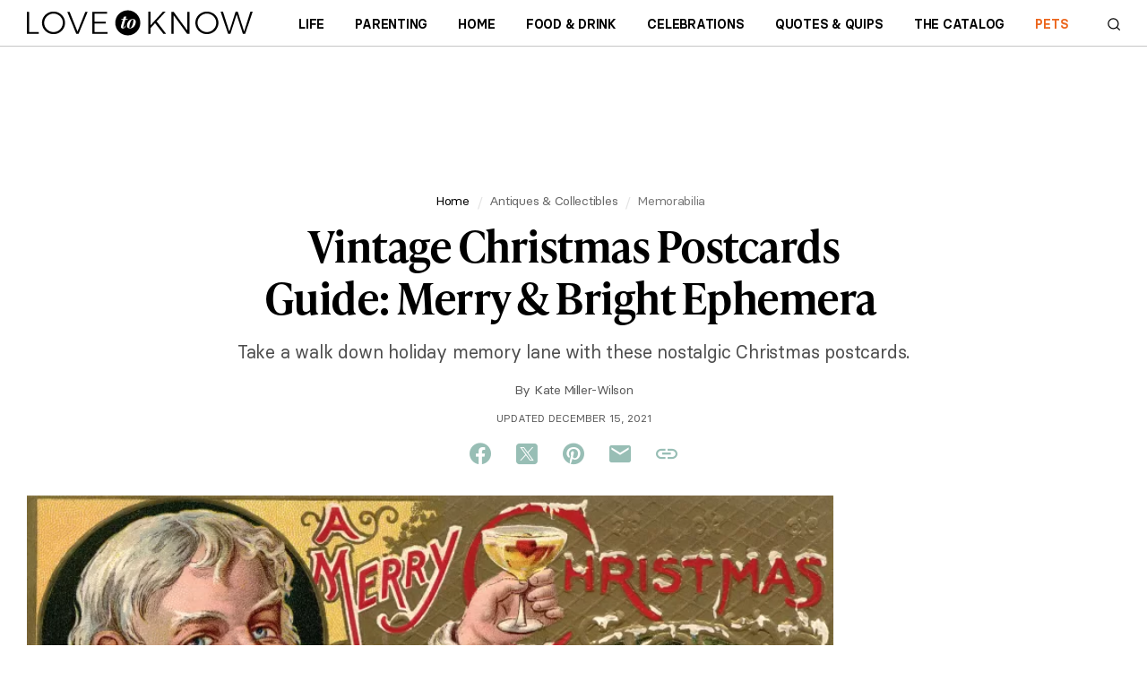

--- FILE ---
content_type: text/html; charset=utf-8
request_url: https://www.lovetoknow.com/home/antiques-collectibles/antique-christmas-postcards
body_size: 96891
content:
<!DOCTYPE html>
<html lang="en"> <head> <meta charset="UTF-8"> <meta name="viewport" content="width=device-width,initial-scale=1"> <meta name="theme_color" content="#E00022"> <link
rel="preload"
href="https://cf.ltkcdn.net/antiques/images/std-xs/262931-340x219-vintage-christmas-postcards-guide.webp"
as="image"
imagesrcset="https://cf.ltkcdn.net/antiques/images/std-xs/262931-340x219-vintage-christmas-postcards-guide.webp 340w,
https://cf.ltkcdn.net/antiques/images/std-sm/262931-423x272-vintage-christmas-postcards-guide.webp 423w"
imagesizes="95vw"
type="image/webp"
media="(max-width:615px)"> <link rel="preload" href="https://cf.ltkcdn.net/fonts/icons9.woff2" as="font" type="font/woff2" crossorigin> <link rel="preconnect" href="https://htlbid.com/v3/LoveToKnow.com"> <script> window.dataLayer = window.dataLayer || [];
dataLayer.push({
'cmpIsQuantcast': true,
'gaTrackingId': '',
'htlBidEndpoint': 'https://htlbid.com/v3/LoveToKnow.com',
'isNewSite': false,
});
(function(w,d,s,l,i){w[l]=w[l]||[];w[l].push({'gtm.start':
new Date().getTime(),event:'gtm.js'});var f=d.getElementsByTagName(s)[0],
j=d.createElement(s),dl=l!='dataLayer'?'&l='+l:'';j.async=true;j.src=
'https://www.googletagmanager.com/gtm.js?id='+i+dl + '';f.parentNode.insertBefore(j,f);
})(window,document,'script','dataLayer','GTM-KJH52LG');</script>
<style> @charset "UTF-8";.buy-button-container{display:flex;flex-direction:column;justify-content:space-between}.buy-button-container .button-content{display:flex;height:100%}.buy-button-container .button-content .button-text{color:black;display:flex;vertical-align:middle;align-items:center;justify-content:center;text-align:left;margin-top:1px}.buy-button-container .button-content .button-icon{margin-left:auto}.buy-button-container .button-content .icon-black{display:flex}.buy-button-container .button-content .icon-white{display:none}.buy-button-container .button2{letter-spacing:-0.25px;line-height:20px;font-weight:bold;width:100%;background:white!important;border-radius:6px;border:2px solid black;color:black;padding:.7em .8em;margin:.4em 0;text-transform:uppercase;font-size:1rem;min-height:48px;height:auto;text-decoration:none}.buy-button-container .button2:hover{cursor:pointer}.buy-button-container .button2:hover{background:black!important;color:white}.buy-button-container .button2:hover .button-text{color:white}.buy-button-container .button2:hover .icon-black{display:none}.buy-button-container .button2:hover .icon-white{display:flex}*,*:before,*:after{box-sizing:border-box}body,p,h1,h2,h3,h4,ul,ol,figure{margin:0;padding:0;font-weight:inherit}ul,ol{list-style:none}a:not([name]),u{text-decoration:none}img{max-width:100%;height:auto;vertical-align:text-top}.sidebar section,li{page-break-inside:avoid;-webkit-column-break-inside:avoid;break-inside:avoid}input{outline:0}.content-related-slideshows,.grid{overflow:visible;clear:both}.content-related-slideshows::after,.grid::after{content:"";display:block;clear:both}.cell:not(.supernav2),.content-related-slideshows .slideshow{display:block;float:left;width:100%}.grid.centered{text-align:center}.grid.centered>*{text-align:left;display:inline-block;float:none}.content-related-slideshows{margin-left:-10px}.grid.boxed,.footer-small{padding:10px 10px 0 0}.cell:not(.supernav2),.content-related-slideshows .slideshow{padding:0 0 10px 10px}.ad-article-bottom{padding:10px 0}.breadcrumbs ol,.slideshow-title,.sidebar header{padding:5px 0}.header{padding:0 10px}.body,.footer-small .footer-about ul,.slideshow-image,.content-related header{padding-top:10px}#useful,.formUseful,form[class='useful'],.content-header h1,.content-related{padding-bottom:10px}.slideshow-title,.sidebar header,.sidebar-slideshows .sidebar-title{margin-bottom:10px}@media(min-width:615px){.content-related-slideshows{margin-left:-15px}.grid.boxed,.footer-small{padding:15px 15px 0 0}.cell:not(.supernav2),.content-related-slideshows .slideshow{padding:0 0 15px 15px}.ad-article-bottom{padding:15px 0}.breadcrumbs ol,.slideshow-title,.sidebar header{padding:7.5px 0}.header{padding:0 15px}.body,.footer-small .footer-about ul,.slideshow-image,.content-related header{padding-top:15px}#useful,.formUseful,form[class='useful'],.content-header h1,.content-related{padding-bottom:15px}.slideshow-title,.sidebar header,.sidebar-slideshows .sidebar-title{margin-bottom:15px}}@media(min-width:980px){.content-related-slideshows{margin-left:-20px}.grid.boxed,.footer-small{padding:20px 20px 0 0}.cell:not(.supernav2),.content-related-slideshows .slideshow{padding:0 0 20px 20px}.ad-article-bottom{padding:20px 0}.breadcrumbs ol,.slideshow-title,.sidebar header{padding:10px 0}.header{padding:0 20px}.body,.footer-small .footer-about ul,.slideshow-image,.content-related header{padding-top:20px}#useful,.formUseful,form[class='useful'],.content-header h1,.content-related{padding-bottom:20px}.slideshow-title,.sidebar header,.sidebar-slideshows .sidebar-title{margin-bottom:20px}}@media(min-width:615px){main:not(.main-full-width),.sidebar{float:left;clear:none;width:66.667%}.sidebar{width:33.333%}}@media(min-width:750px) and (min-width:1150px){.relatedRecirculationContainer{width:100%}}@media(min-width:980px) and (min-width:1150px){.relatedRecirculationContainer{width:100%}}@media(min-width:1200px) and (min-width:1150px){.relatedRecirculationContainer{width:100%}}@media(min-width:750px){main:not(.main-full-width){width:calc(100% - 315px)}.sidebar,.sidebar .ad{width:300px}.sidebar{margin-left:15px}}@media(min-width:980px){main:not(.main-full-width){width:calc(100% - 320px)}.sidebar,.sidebar .ad{width:300px}.sidebar{margin-left:20px}}@media(min-width:1200px){main:not(.main-full-width){width:calc(100% - 320px)}.sidebar,.sidebar .ad{width:300px}.sidebar{margin-left:20px}}.footer-small .footer-social{width:33.333%}.footer-small .footer-logo{width:66.667%}@media(min-width:360px){.content-related-slideshows .slideshow{width:50%}.footer-small .footer-social{width:40%}.footer-small .footer-logo{width:60%}}@media(min-width:400px){.footer-small .footer-logo,.footer-small .footer-social{width:50%}}@media(min-width:1150px){.grid:not(.hero):not(.category-featured-grid):not(.sidebar)>*{padding:0}}.grid>.grid{padding:0}@font-face{font-family:'BasierCircle';src:url("https://cf.ltkcdn.net/fonts/basiercircle-regular-webfont.eot");src:url("https://cf.ltkcdn.net/fonts/basiercircle-regular-webfont.eot?#iefix") format("embedded-opentype"),url("https://cf.ltkcdn.net/fonts/basiercircle-regular-webfont.woff2") format("woff2"),url("https://cf.ltkcdn.net/fonts/basiercircle-regular-webfont.woff") format("woff"),url("https://cf.ltkcdn.net/fonts/basiercircle-regular-webfont.ttf") format("truetype");font-weight:normal;font-style:normal;font-display:swap}@font-face{font-family:'BasierCircle';src:url("https://cf.ltkcdn.net/fonts/basiercircle-semibold-webfont.eot");src:url("https://cf.ltkcdn.net/fonts/basiercircle-semibold-webfont.eot?#iefix") format("embedded-opentype"),url("https://cf.ltkcdn.net/fonts/basiercircle-semibold-webfont.woff2") format("woff2"),url("https://cf.ltkcdn.net/fonts/basiercircle-semibold-webfont.woff") format("woff"),url("https://cf.ltkcdn.net/fonts/basiercircle-semibold-webfont.ttf") format("truetype");font-weight:bold;font-style:normal;font-display:swap}@font-face{font-family:rounded;font-weight:700;src:local("Nunito-Bold"),local("Arial-BoldMT"),local("Arial")}input,body,.dateline{font:14px/1.2 'arial rounded mt bold','helvetica rounded',rounded,sans-serif;color:#000}.text{font:17px/1.4 BasierCircle,Georgia,serif}.text h2,.text h3{font-weight:bold}small{font:11px/1.1 sans-serif}a:not([name]){color:#6b6b6b;text-decoration:none}a:not([name]):hover{text-decoration:underline}a:not([name]):hover[class="hero-link"],a:not([name]):hover[data-network="Facebook"],a:not([name]):hover[data-network="Pinterest"],a:not([name]):hover[data-network="Google"]{text-decoration:none}input{-webkit-appearance:none}[type="text"],[type="search"],textarea{font:16px/1 sans-serif}html{-webkit-text-size-adjust:100%;font-size:16px}.sidebar-topics .sidebar-image span,.fatnav-featured-image,.slideshow-image{background:50% 25% / cover no-repeat;display:block}.sidebar-topics .sidebar-image span{padding-bottom:100%}.fatnav-featured-image{padding-bottom:75%}.slideshow-image{padding-bottom:56.25%}.image .caption,.text figcaption,.image{font:12px sans-serif;color:#6b6b6b;text-align:center}.image .caption,.text figcaption{padding-top:2px}.logo>.old-logo b,.floating-header-heart{display:inline-block;color:transparent;width:24px;height:24px;background:url([data-uri]) 0/24px 24px no-repeat}.logo{display:inline-block;color:#299de9;font-size:32px;line-height:42px;text-transform:lowercase}.logo>.old-logo b{height:42px;background-position:0 14px}.logo>.old-logo u{color:#f65f13}.logo:hover{text-decoration:none}.navbar-header .new-logo{background-image:url('data:image/svg+xml;utf8,<?xml%20version="1.0"%20encoding="utf-8"?><svg%20version="1.1"%20xmlns="http://www.w3.org/2000/svg"%20viewBox="98%20272%20600%2068"><polygon%20points="277.6,330.2%20277.6,308%20307.7,308%20307.7,302.8%20277.6,302.8%20277.6,281.8%20311.2,281.8%20311.2,276.6%20271.8,276.6%20271.8,335.4%20312.3,335.4%20312.3,330.2"/><polygon%20points="103.9,276.6%2098.1,276.6%2098.1,335.4%20129.8,335.4%20129.8,330.2%20103.9,330.2"/><polygon%20points="232.5,329%20211.5,276.6%20205.3,276.6%20229.3,335.4%20235.3,335.4%20259.5,276.6%20253.3,276.6"/><polygon%20points="524.4,326.4%20487.9,276.6%20481.8,276.6%20481.8,335.4%20487.6,335.4%20487.6,285.6%20524,335.4%20530.1,335.4%20530.1,276.6%20524.4,276.6"/><polygon%20points="466.4,276.5%20459.3,276.5%20426.7,312.3%20426.7,276.5%20420.9,276.5%20420.9,335.4%20426.7,335.4%20426.7,319.7%20438.6,306.8%20460.9,335.4%20468.1,335.4%20442.8,302.2"/><polygon%20points="691.8,276.5%20675.2,329.2%20658.4,276.5%20652.5,276.5%20635.9,329.2%20619.1,276.5%20612.8,276.5%20632.7,335.4%20638.7,335.4%20655.4,283.8%20672,335.4%20678,335.4%20697.9,276.5"/><path%20d="M184.1,280.1c-4.7-2.7-9.8-4-15.4-4c-5.6,0-10.8,1.3-15.4,4c-4.7,2.7-8.4,6.3-11.1,10.8c-2.7,4.5-4.1,9.5-4.1,15c0,5.4,1.4,10.5,4.1,15.1c2.7,4.6,6.5,8.2,11.1,10.9c4.7,2.7,9.8,4,15.4,4c5.6,0,10.8-1.3,15.4-4c4.7-2.7,8.4-6.3,11.1-10.9c2.7-4.6,4.1-9.6,4.1-15.1c0-5.4-1.4-10.4-4.1-15C192.5,286.3,188.8,282.7,184.1,280.1z%20M190.2,318.3c-2.2,3.8-5.3,6.8-9,9c-3.8,2.2-7.9,3.3-12.3,3.3c-4.5,0-8.6-1.1-12.4-3.3c-3.8-2.2-6.8-5.2-9.1-9c-2.2-3.8-3.4-8-3.4-12.4c0-4.5,1.1-8.6,3.4-12.4c2.2-3.8,5.3-6.7,9.1-8.9c3.8-2.2,8-3.3,12.4-3.3c4.4,0,8.5,1.1,12.3,3.3c3.8,2.2,6.8,5.2,9,8.9c2.2,3.8,3.4,7.9,3.4,12.4C193.5,310.3,192.4,314.5,190.2,318.3z"/><path%20d="M591.7,280.1c-4.7-2.7-9.8-4-15.4-4c-5.6,0-10.8,1.3-15.4,4c-4.7,2.7-8.4,6.3-11.1,10.8c-2.7,4.5-4.1,9.5-4.1,15c0,5.4,1.4,10.5,4.1,15.1c2.7,4.6,6.5,8.2,11.1,10.9c4.7,2.7,9.8,4,15.4,4c5.6,0,10.8-1.3,15.4-4c4.7-2.7,8.4-6.3,11.1-10.9c2.7-4.6,4.1-9.6,4.1-15.1c0-5.4-1.4-10.4-4.1-15C600.1,286.3,596.4,282.7,591.7,280.1z%20M597.7,318.3c-2.2,3.8-5.3,6.8-9,9c-3.8,2.2-7.9,3.3-12.3,3.3c-4.5,0-8.6-1.1-12.4-3.3c-3.8-2.2-6.8-5.2-9.1-9c-2.2-3.8-3.4-8-3.4-12.4c0-4.5,1.1-8.6,3.4-12.4c2.2-3.8,5.3-6.7,9.1-8.9s8-3.3,12.4-3.3c4.4,0,8.5,1.1,12.3,3.3c3.8,2.2,6.8,5.2,9,8.9c2.2,3.8,3.4,7.9,3.4,12.4C601.1,310.3,599.9,314.5,597.7,318.3z"/><path%20d="M399.4,306c0-18.4-14.9-33.3-33.3-33.3c0,0,0,0,0,0c-18.4,0-33.3,14.9-33.3,33.3c0,18.4,14.9,33.3,33.3,33.3c0,0,0,0,0,0C384.5,339.3,399.4,324.4,399.4,306z%20M360.3,315.5c-1.3,3.7-4.2,5.4-7.6,5.4c-3.4,0-4.9-1.8-4.9-4.5c0-0.9,0.2-1.8,0.5-2.8l4.8-16h-4.4l0.6-1.7h4.4l1.7-6.2c2.7,0,4.9-0.2,7-0.7l-1.9,6.9h5.4l-0.5,1.7h-5.6l-5.7,18.8c-0.1,0.3-0.1,0.7-0.1,0.9c0,0.9,0.6,1.4,1.4,1.4c1.3,0,2.3-1.2,3.4-3.9l0.7-1.9h1.7L360.3,315.5z%20M371.7,320.9c-5,0-7.8-2.6-7.8-7.6c0-7,5.1-17.5,15.7-17.5c5,0,7.8,2.6,7.8,7.6C387.4,310.5,382.3,320.9,371.7,320.9z"/><path%20d="M379.2,296.8c-3.7,0-8.9,11.7-8.9,20.1c0,2.2,0.5,3.1,1.7,3.1c3.6,0,8.9-11.2,8.9-20C380.7,297.5,380.1,296.8,379.2,296.8z"/></svg>');background-repeat:no-repeat;background-position:left center;height:100%;width:164px;background-size:contain}.navbar-header .new-logo2,.navbar-header .new-logo2-lovetoknow{background-image:url('data:image/svg+xml;utf8,<?xml%20version="1.0"%20encoding="utf-8"?><svg%20version="1.1"%20xmlns="http://www.w3.org/2000/svg"%20viewBox="98%20272%20600%2068"><polygon%20points="277.6,330.2%20277.6,308%20307.7,308%20307.7,302.8%20277.6,302.8%20277.6,281.8%20311.2,281.8%20311.2,276.6%20271.8,276.6%20271.8,335.4%20312.3,335.4%20312.3,330.2"/><polygon%20points="103.9,276.6%2098.1,276.6%2098.1,335.4%20129.8,335.4%20129.8,330.2%20103.9,330.2"/><polygon%20points="232.5,329%20211.5,276.6%20205.3,276.6%20229.3,335.4%20235.3,335.4%20259.5,276.6%20253.3,276.6"/><polygon%20points="524.4,326.4%20487.9,276.6%20481.8,276.6%20481.8,335.4%20487.6,335.4%20487.6,285.6%20524,335.4%20530.1,335.4%20530.1,276.6%20524.4,276.6"/><polygon%20points="466.4,276.5%20459.3,276.5%20426.7,312.3%20426.7,276.5%20420.9,276.5%20420.9,335.4%20426.7,335.4%20426.7,319.7%20438.6,306.8%20460.9,335.4%20468.1,335.4%20442.8,302.2"/><polygon%20points="691.8,276.5%20675.2,329.2%20658.4,276.5%20652.5,276.5%20635.9,329.2%20619.1,276.5%20612.8,276.5%20632.7,335.4%20638.7,335.4%20655.4,283.8%20672,335.4%20678,335.4%20697.9,276.5"/><path%20d="M184.1,280.1c-4.7-2.7-9.8-4-15.4-4c-5.6,0-10.8,1.3-15.4,4c-4.7,2.7-8.4,6.3-11.1,10.8c-2.7,4.5-4.1,9.5-4.1,15c0,5.4,1.4,10.5,4.1,15.1c2.7,4.6,6.5,8.2,11.1,10.9c4.7,2.7,9.8,4,15.4,4c5.6,0,10.8-1.3,15.4-4c4.7-2.7,8.4-6.3,11.1-10.9c2.7-4.6,4.1-9.6,4.1-15.1c0-5.4-1.4-10.4-4.1-15C192.5,286.3,188.8,282.7,184.1,280.1z%20M190.2,318.3c-2.2,3.8-5.3,6.8-9,9c-3.8,2.2-7.9,3.3-12.3,3.3c-4.5,0-8.6-1.1-12.4-3.3c-3.8-2.2-6.8-5.2-9.1-9c-2.2-3.8-3.4-8-3.4-12.4c0-4.5,1.1-8.6,3.4-12.4c2.2-3.8,5.3-6.7,9.1-8.9c3.8-2.2,8-3.3,12.4-3.3c4.4,0,8.5,1.1,12.3,3.3c3.8,2.2,6.8,5.2,9,8.9c2.2,3.8,3.4,7.9,3.4,12.4C193.5,310.3,192.4,314.5,190.2,318.3z"/><path%20d="M591.7,280.1c-4.7-2.7-9.8-4-15.4-4c-5.6,0-10.8,1.3-15.4,4c-4.7,2.7-8.4,6.3-11.1,10.8c-2.7,4.5-4.1,9.5-4.1,15c0,5.4,1.4,10.5,4.1,15.1c2.7,4.6,6.5,8.2,11.1,10.9c4.7,2.7,9.8,4,15.4,4c5.6,0,10.8-1.3,15.4-4c4.7-2.7,8.4-6.3,11.1-10.9c2.7-4.6,4.1-9.6,4.1-15.1c0-5.4-1.4-10.4-4.1-15C600.1,286.3,596.4,282.7,591.7,280.1z%20M597.7,318.3c-2.2,3.8-5.3,6.8-9,9c-3.8,2.2-7.9,3.3-12.3,3.3c-4.5,0-8.6-1.1-12.4-3.3c-3.8-2.2-6.8-5.2-9.1-9c-2.2-3.8-3.4-8-3.4-12.4c0-4.5,1.1-8.6,3.4-12.4c2.2-3.8,5.3-6.7,9.1-8.9s8-3.3,12.4-3.3c4.4,0,8.5,1.1,12.3,3.3c3.8,2.2,6.8,5.2,9,8.9c2.2,3.8,3.4,7.9,3.4,12.4C601.1,310.3,599.9,314.5,597.7,318.3z"/><path%20d="M399.4,306c0-18.4-14.9-33.3-33.3-33.3c0,0,0,0,0,0c-18.4,0-33.3,14.9-33.3,33.3c0,18.4,14.9,33.3,33.3,33.3c0,0,0,0,0,0C384.5,339.3,399.4,324.4,399.4,306z%20M360.3,315.5c-1.3,3.7-4.2,5.4-7.6,5.4c-3.4,0-4.9-1.8-4.9-4.5c0-0.9,0.2-1.8,0.5-2.8l4.8-16h-4.4l0.6-1.7h4.4l1.7-6.2c2.7,0,4.9-0.2,7-0.7l-1.9,6.9h5.4l-0.5,1.7h-5.6l-5.7,18.8c-0.1,0.3-0.1,0.7-0.1,0.9c0,0.9,0.6,1.4,1.4,1.4c1.3,0,2.3-1.2,3.4-3.9l0.7-1.9h1.7L360.3,315.5z%20M371.7,320.9c-5,0-7.8-2.6-7.8-7.6c0-7,5.1-17.5,15.7-17.5c5,0,7.8,2.6,7.8,7.6C387.4,310.5,382.3,320.9,371.7,320.9z"/><path%20d="M379.2,296.8c-3.7,0-8.9,11.7-8.9,20.1c0,2.2,0.5,3.1,1.7,3.1c3.6,0,8.9-11.2,8.9-20C380.7,297.5,380.1,296.8,379.2,296.8z"/></svg>');background-repeat:no-repeat;background-position:left center;height:100%;width:252px;background-size:contain;transition:all .063s ease-in}.navbar-header .new-logo2-lovetoknowhealth{background-image:url([data-uri]);background-repeat:no-repeat;background-position:left center;height:100%;width:160px;background-size:contain;transition:all .063s ease-in}.navbar-header .new-logo2-lovetoknowpets{background-image:url([data-uri]);background-repeat:no-repeat;background-position:left center;height:100%;width:160px;background-size:contain;transition:all .063s ease-in}.navbar-header .old-logo{display:none}@media screen and (max-width:420px){.navbar-header .new-logo2{width:160px}}.content .new-logo{background-image:url('data:image/svg+xml;utf8,<?xml%20version="1.0"%20encoding="utf-8"?><svg%20version="1.1"%20xmlns="http://www.w3.org/2000/svg"%20viewBox="98%20272%20600%2068"><polygon%20points="277.6,330.2%20277.6,308%20307.7,308%20307.7,302.8%20277.6,302.8%20277.6,281.8%20311.2,281.8%20311.2,276.6%20271.8,276.6%20271.8,335.4%20312.3,335.4%20312.3,330.2"/><polygon%20points="103.9,276.6%2098.1,276.6%2098.1,335.4%20129.8,335.4%20129.8,330.2%20103.9,330.2"/><polygon%20points="232.5,329%20211.5,276.6%20205.3,276.6%20229.3,335.4%20235.3,335.4%20259.5,276.6%20253.3,276.6"/><polygon%20points="524.4,326.4%20487.9,276.6%20481.8,276.6%20481.8,335.4%20487.6,335.4%20487.6,285.6%20524,335.4%20530.1,335.4%20530.1,276.6%20524.4,276.6"/><polygon%20points="466.4,276.5%20459.3,276.5%20426.7,312.3%20426.7,276.5%20420.9,276.5%20420.9,335.4%20426.7,335.4%20426.7,319.7%20438.6,306.8%20460.9,335.4%20468.1,335.4%20442.8,302.2"/><polygon%20points="691.8,276.5%20675.2,329.2%20658.4,276.5%20652.5,276.5%20635.9,329.2%20619.1,276.5%20612.8,276.5%20632.7,335.4%20638.7,335.4%20655.4,283.8%20672,335.4%20678,335.4%20697.9,276.5"/><path%20d="M184.1,280.1c-4.7-2.7-9.8-4-15.4-4c-5.6,0-10.8,1.3-15.4,4c-4.7,2.7-8.4,6.3-11.1,10.8c-2.7,4.5-4.1,9.5-4.1,15c0,5.4,1.4,10.5,4.1,15.1c2.7,4.6,6.5,8.2,11.1,10.9c4.7,2.7,9.8,4,15.4,4c5.6,0,10.8-1.3,15.4-4c4.7-2.7,8.4-6.3,11.1-10.9c2.7-4.6,4.1-9.6,4.1-15.1c0-5.4-1.4-10.4-4.1-15C192.5,286.3,188.8,282.7,184.1,280.1z%20M190.2,318.3c-2.2,3.8-5.3,6.8-9,9c-3.8,2.2-7.9,3.3-12.3,3.3c-4.5,0-8.6-1.1-12.4-3.3c-3.8-2.2-6.8-5.2-9.1-9c-2.2-3.8-3.4-8-3.4-12.4c0-4.5,1.1-8.6,3.4-12.4c2.2-3.8,5.3-6.7,9.1-8.9c3.8-2.2,8-3.3,12.4-3.3c4.4,0,8.5,1.1,12.3,3.3c3.8,2.2,6.8,5.2,9,8.9c2.2,3.8,3.4,7.9,3.4,12.4C193.5,310.3,192.4,314.5,190.2,318.3z"/><path%20d="M591.7,280.1c-4.7-2.7-9.8-4-15.4-4c-5.6,0-10.8,1.3-15.4,4c-4.7,2.7-8.4,6.3-11.1,10.8c-2.7,4.5-4.1,9.5-4.1,15c0,5.4,1.4,10.5,4.1,15.1c2.7,4.6,6.5,8.2,11.1,10.9c4.7,2.7,9.8,4,15.4,4c5.6,0,10.8-1.3,15.4-4c4.7-2.7,8.4-6.3,11.1-10.9c2.7-4.6,4.1-9.6,4.1-15.1c0-5.4-1.4-10.4-4.1-15C600.1,286.3,596.4,282.7,591.7,280.1z%20M597.7,318.3c-2.2,3.8-5.3,6.8-9,9c-3.8,2.2-7.9,3.3-12.3,3.3c-4.5,0-8.6-1.1-12.4-3.3c-3.8-2.2-6.8-5.2-9.1-9c-2.2-3.8-3.4-8-3.4-12.4c0-4.5,1.1-8.6,3.4-12.4c2.2-3.8,5.3-6.7,9.1-8.9s8-3.3,12.4-3.3c4.4,0,8.5,1.1,12.3,3.3c3.8,2.2,6.8,5.2,9,8.9c2.2,3.8,3.4,7.9,3.4,12.4C601.1,310.3,599.9,314.5,597.7,318.3z"/><path%20d="M399.4,306c0-18.4-14.9-33.3-33.3-33.3c0,0,0,0,0,0c-18.4,0-33.3,14.9-33.3,33.3c0,18.4,14.9,33.3,33.3,33.3c0,0,0,0,0,0C384.5,339.3,399.4,324.4,399.4,306z%20M360.3,315.5c-1.3,3.7-4.2,5.4-7.6,5.4c-3.4,0-4.9-1.8-4.9-4.5c0-0.9,0.2-1.8,0.5-2.8l4.8-16h-4.4l0.6-1.7h4.4l1.7-6.2c2.7,0,4.9-0.2,7-0.7l-1.9,6.9h5.4l-0.5,1.7h-5.6l-5.7,18.8c-0.1,0.3-0.1,0.7-0.1,0.9c0,0.9,0.6,1.4,1.4,1.4c1.3,0,2.3-1.2,3.4-3.9l0.7-1.9h1.7L360.3,315.5z%20M371.7,320.9c-5,0-7.8-2.6-7.8-7.6c0-7,5.1-17.5,15.7-17.5c5,0,7.8,2.6,7.8,7.6C387.4,310.5,382.3,320.9,371.7,320.9z"/><path%20d="M379.2,296.8c-3.7,0-8.9,11.7-8.9,20.1c0,2.2,0.5,3.1,1.7,3.1c3.6,0,8.9-11.2,8.9-20C380.7,297.5,380.1,296.8,379.2,296.8z"/></svg>');background-repeat:no-repeat;background-position:left center;height:20px;width:180px;background-size:contain;margin:40px auto 40px auto}.content .old-logo{display:none}@font-face{font-family:icons;src:url(https://cf.ltkcdn.net/fonts/icons9.woff2) format("woff2"),url(https://cf.ltkcdn.net/fonts/icons9.woff) format("woff")}i,.fatnav-featured-title:before,.text a[href*="//"]:after,#useful .yes:before,#useful .no:before,.formUseful .yes:before,.formUseful .no:before,form[class='useful'] .yes:before,form[class='useful'] .no:before,.slideshow-image amp-img:after,.slideshow-title:before{font-family:'icons'!important;speak:none;font-size:14px;font-style:normal;font-weight:normal;font-variant:normal;text-transform:none;line-height:1;cursor:default}@font-face{font-family:'social-icons';src:url("https://cf.ltkcdn.net/fonts/social-icons-v2.eot?7zsf1z");src:url("https://cf.ltkcdn.net/fonts/social-icons-v2.eot?7zsf1z#iefix") format("embedded-opentype"),url("https://cf.ltkcdn.net/fonts/social-icons-v2.ttf?7zsf1z") format("truetype"),url("https://cf.ltkcdn.net/fonts/social-icons-v2.woff?7zsf1z") format("woff"),url("https://cf.ltkcdn.net/fonts/social-icons-v2.svg?7zsf1z#icomoon") format("svg");font-weight:normal;font-style:normal;font-display:block}.socialBottom .social-container.static.social-share{margin:.5rem 0 .5rem}.social-container.static.social-share{margin:16px 0 32px}.social-container.static.social-share i.fb,.social-container.static.social-share i.tw,.social-container.static.social-share i.twx,.social-container.static.social-share i.pn,.social-container.static.social-share i.lk,.social-container.static.social-share i.em{font-family:'social-icons'!important;speak:never;font-style:normal;font-weight:normal;font-variant:normal;text-transform:none;line-height:1;-webkit-font-smoothing:antialiased;-moz-osx-font-smoothing:grayscale}.social-container.static.social-share .twx:before{content:"\e900"}.social-container.static.social-share .fb:before{content:"\e901"}.social-container.static.social-share .em:before{content:"\e902"}.social-container.static.social-share .tw:before{content:"\e903"}.social-container.static.social-share .lk:before{content:"\e904"}.social-container.static.social-share .pn:before{content:"\e905"}.social-container.static.social-share .site-social,.social-container.static.social-share .site-share{display:flex;justify-content:center}.social-container.static.social-share .site-social .pn:before,.social-container.static.social-share .site-social .tw:before,.social-container.static.social-share .site-social .twx:before,.social-container.static.social-share .site-social .fb:before,.social-container.static.social-share .site-social .em:before,.social-container.static.social-share .site-social .lk:before,.social-container.static.social-share .site-share .pn:before,.social-container.static.social-share .site-share .tw:before,.social-container.static.social-share .site-share .twx:before,.social-container.static.social-share .site-share .fb:before,.social-container.static.social-share .site-share .em:before,.social-container.static.social-share .site-share .lk:before{display:inline-block;cursor:pointer;background:0;color:#000;font-size:24px;line-height:28px;margin:0 12px;width:28px;height:28px;text-align:center}body.lovetoknow .social-container.static.social-share .site-social .pn:before,body.lovetoknow .social-container.static.social-share .site-social .tw:before,body.lovetoknow .social-container.static.social-share .site-social .twx:before,body.lovetoknow .social-container.static.social-share .site-social .fb:before,body.lovetoknow .social-container.static.social-share .site-social .em:before,body.lovetoknow .social-container.static.social-share .site-social .lk:before,body.lovetoknow .social-container.static.social-share .site-share .pn:before,body.lovetoknow .social-container.static.social-share .site-share .tw:before,body.lovetoknow .social-container.static.social-share .site-share .twx:before,body.lovetoknow .social-container.static.social-share .site-share .fb:before,body.lovetoknow .social-container.static.social-share .site-share .em:before,body.lovetoknow .social-container.static.social-share .site-share .lk:before{color:#98beb5}body.lovetoknowhealth .social-container.static.social-share .site-social .pn:before,body.lovetoknowhealth .social-container.static.social-share .site-social .tw:before,body.lovetoknowhealth .social-container.static.social-share .site-social .twx:before,body.lovetoknowhealth .social-container.static.social-share .site-social .fb:before,body.lovetoknowhealth .social-container.static.social-share .site-social .em:before,body.lovetoknowhealth .social-container.static.social-share .site-social .lk:before,body.lovetoknowhealth .social-container.static.social-share .site-share .pn:before,body.lovetoknowhealth .social-container.static.social-share .site-share .tw:before,body.lovetoknowhealth .social-container.static.social-share .site-share .twx:before,body.lovetoknowhealth .social-container.static.social-share .site-share .fb:before,body.lovetoknowhealth .social-container.static.social-share .site-share .em:before,body.lovetoknowhealth .social-container.static.social-share .site-share .lk:before{color:#4eafac}body.lovetoknowpets .social-container.static.social-share .site-social .pn:before,body.lovetoknowpets .social-container.static.social-share .site-social .tw:before,body.lovetoknowpets .social-container.static.social-share .site-social .twx:before,body.lovetoknowpets .social-container.static.social-share .site-social .fb:before,body.lovetoknowpets .social-container.static.social-share .site-social .em:before,body.lovetoknowpets .social-container.static.social-share .site-social .lk:before,body.lovetoknowpets .social-container.static.social-share .site-share .pn:before,body.lovetoknowpets .social-container.static.social-share .site-share .tw:before,body.lovetoknowpets .social-container.static.social-share .site-share .twx:before,body.lovetoknowpets .social-container.static.social-share .site-share .fb:before,body.lovetoknowpets .social-container.static.social-share .site-share .em:before,body.lovetoknowpets .social-container.static.social-share .site-share .lk:before{color:#ffa180}.content-header .social-container.static.social-share{display:none}@media(min-width:615px){.content-header .social-container.static.social-share{display:block}}.site-share a{position:relative}.site-social i:before,.site-share i:before{color:#fff;width:2rem;height:2rem;border-radius:1rem;font-size:1.25rem;line-height:2rem;text-align:center;display:inline-block;margin-right:.5rem}@media(min-width:640px) and (max-width:1023px){html[lang="es"] .site-social i:before,html[lang="es"] .site-share i:before{margin-right:0}}.site-social .fb:before,.site-share .fb:before{content:'f'}.site-social .tw:before,.site-share .tw:before{content:'t'}.site-social .twx:before,.site-share .twx:before{content:'x'}.site-social .pn:before,.site-share .pn:before{content:'p'}.site-social .lk:before,.site-share .lk:before{content:'a'}.site-social .em:before,.site-share .em:before{content:'e'}.site-social .in:before,.site-share .in:before{content:"i"}.site-social .gp:before,.site-share .gp:before{content:'g';margin-right:0}#page-share{display:none}@media(min-width:980px){#page-share{display:block;position:fixed;top:40%;margin-left:-84px;z-index:9000}}@media(max-width:1300px){#page-share{display:none}}amp-sticky-ad>amp-ad[class*="ad-main-banner"]{left:0;transform:translateX(0%);margin-top:0}amp-sticky-ad.amp-sticky-display{display:none}.amp-title-spacer{display:none}@media(min-width:300px) and (max-width:727px){amp-sticky-ad.amp-sticky-display{display:flex}.amp-title-spacer{display:block;height:52px}}amp-ad[class*="ad-main-banner"]{position:relative;left:50%;transform:translateX(-50%);margin-top:72px;margin-bottom:8px}@media(max-width:727px){amp-ad[class*="ad-main-banner"]{margin-bottom:8px}}@media(min-width:728px){amp-ad[class*="ad-main-banner"]{margin-bottom:16px}}.ltk-amp .ad-sidebar-top amp-ad,.ltk-amp .ad-sidebar-bottom amp-ad,.ltk-amp .ad-article-bottom{position:relative;left:50%;transform:translateX(-50%)}.ad{text-align:center}.ad.shiftingAdRightRail{height:1500px}.ad.shiftingAdRightRail>div{position:-webkit-sticky;position:sticky;top:208px}.ad.shiftingAdRightRailSearch{min-height:250px}.ad.adForRecircDesktop{padding:20px 0 50px;display:none}@media(min-width:615px){.ad.adForRecircDesktop{display:block}}.ad.adForRecircMobile{display:none;padding:20px 0 52px}@media(min-width:280px) and (max-width:614px){.ad.adForRecircMobile{display:block}}.ad.adForVerticalDesktop{display:none}@media(min-width:980px){.ad.adForVerticalDesktop{display:block}}.ad.adForVerticalDesktop>.fixedHeightAd{height:90px}.ad.adForVerticalTablet{display:none}@media(min-width:769px) and (max-width:979px){.ad.adForVerticalTablet{display:block}}.ad.adForVerticalTablet>.fixedHeightAd{height:90px}.ad.adForVerticalMobile{display:none}@media(min-width:280px) and (max-width:768px){.ad.adForVerticalMobile{display:block}}.ad.adForVerticalMobile>.fixedHeightAd{height:250px}.ad.biggerPaddingReverse.adForVerticalDesktop{padding:60px 0 80px 0}.ad.biggerPaddingReverse.adForVerticalTablet{padding:80px 0 40px 0}.ad.biggerPaddingReverse.adForVerticalMobile{padding:80px 0 40px 0}.ad.biggerPadding{padding:40px 0 80px 0}.content-body .ad{display:inline-block;width:100%;border:solid;border-width:1px 0;padding:8px 0 0;box-sizing:content-box;margin-bottom:0}body.lovetoknow .content-body .ad{border-color:#e0ebe9}body.lovetoknowhealth .content-body .ad{border-color:#e4f3f3}body.lovetoknowpets .content-body .ad{border-color:#fff4f0}.content-body .ad-afs{border:0;padding:0;margin-bottom:0}.ad-skin{height:0;overflow:hidden}.ad-anchor{position:fixed;bottom:0;width:100%;background:rgba(153,153,153,0.7);padding-top:10px;z-index:1000}.ad-anchor>*{background:#333}@media(min-width:360px) and (max-width:399px){.ad-anchor{text-align:left;padding-left:10px}}@media(min-width:615px){.ad-anchor{bottom:auto;top:52px;padding-bottom:10px}.ad-anchor:before{top:10px;right:10px}}@media(min-width:615px){.ad-anchor-only-narrow,.ad-anchor-wide{position:static;background:#fff}.ad-anchor-only-narrow:before,.ad-anchor-wide:before{display:none}.ad-anchor-only-narrow>:first-child,.ad-anchor-wide>:first-child{margin:15px 0}}@media(min-width:615px) and (min-width:980px){.ad-anchor-only-narrow,.ad-anchor-only-narrow>*,.ad-anchor-wide,.ad-anchor-wide>*{background:0}}.ad-anchor-disable{position:static;background:#fff}.ad-anchor-disable:before{display:none}.ad-anchor-disable>:first-child{margin:10px 0}@media(min-width:980px){.ad-anchor-disable,.ad-anchor-disable>*{background:0}}@media(max-width:614px){.ad-anchor-disable{display:none}}@media(min-width:615px){.no-sticky-banner{position:static;margin-bottom:10px;margin-top:-10px}.no-sticky-banner.no-sticky-banner-cancel-top-bottom-margin{margin-top:0;margin-bottom:0}.no-sticky-banner.no-sticky-banner-english{position:fixed}.no-sticky-banner>*{background-color:white}.bannerFixed{padding-left:0}}.bannerFixed{position:fixed;bottom:auto;top:0;right:auto;left:auto;width:100%;height:auto;border-bottom:1px solid #ccc;margin:0 auto;background-color:white;z-index:9997}.bannerFixed.bannerFixedNewHP{top:52px;margin-top:0;box-shadow:0 2px 8px 0 rgba(0,0,0,0.13)}@media(min-width:980px){.bannerFixed{position:fixed;bottom:0;top:0;right:40px;left:40px;width:inherit;height:130px;padding-left:0;border-bottom:1px solid #ccc;margin:0 auto;background-color:white;z-index:9997}.bannerFixed.bannerFixedNewHP{right:auto;left:auto}.bannerFixed.bannerFixed2{right:auto;left:auto}}@media(min-width:1200px){.bannerFixed{position:fixed;top:0;bottom:0;right:0;left:0;width:1120px;height:130px;padding-left:0;border-bottom:1px solid #ccc;margin:0 auto;background-color:white;z-index:9997}}@media(min-width:1280px){.bannerFixed{position:fixed;top:0;bottom:0;right:0;left:0;width:1120px;height:130px;padding-left:0;border-bottom:1px solid #ccc;margin:0 auto;background-color:white;z-index:9997}.bannerFixed.bannerFixedNewHP{top:52px;margin-top:0}.bannerFixed.bannerFixed2{top:0;background:#FFF;width:100vw;height:52px;border-bottom:0}}@media(max-width:727px){#ad-main-banner-slideshow{display:none}}@media(max-width:727px){#ad-main-banner-slideshow{display:none}}@media(max-width:587px){.sidebar .ad-sidebar-top,.sidebar .ad-sidebar-bottom{display:none}}@media(min-width:615px) and (max-width:749px){.ad-sidebar-bottom.sticky{width:inherit}}.sidebar-bottom-ad-top-sentinel,.sidebar-bottom-ad-flex-sentinel,.sidebar-bottom-ad-bottom-sentinel{margin:0;padding:0;height:1px;width:100%}.sidebar-bottom-ad-flex-sentinel,.sidebar-bottom-ad-bottom-sentinel{position:absolute;bottom:0}.ltk-sticky{bottom:auto;-webkit-transform:translate3d(0,0,0);-moz-transform:translate3d(0,0,0);transform:translate3d(0,0,0)}.ltk-sticky.ltk-sticky-stuck{position:fixed;top:120px}.fixed-banner .ltk-sticky.ltk-sticky-stuck{top:202px}.fixed-banner .ltk-sticky.ltk-sticky-stuck.es-only{top:150px}.ltk-sticky.ltk-sticky-end{position:absolute;bottom:0;top:auto}.ltk-sticky-ad{bottom:auto;-webkit-transform:translate3d(0,0,0);-moz-transform:translate3d(0,0,0);transform:translate3d(0,0,0)}.ltk-sticky-ad.ltk-sticky-ad-stuck{position:fixed;top:120px}.ltk-sticky-ad.ltk-sticky-ad-stuck.es-only{top:68px}.fixed-banner .ltk-sticky-ad.ltk-sticky-ad-stuck{top:202px}.fixed-banner .ltk-sticky-ad.ltk-sticky-ad-stuck.es-only{top:150px}.sticky-banner .ltk-sticky-ad.ltk-sticky-ad-stuck{top:180px}.ltk-sticky-ad.ltk-sticky-ad-end{position:absolute;bottom:0;top:auto}.ad-article-bottom{text-align:center}@media(min-width:588px){.ad-article-bottom{display:none}}.extra-banner{padding:20px 0}@media(max-width:614px){.mobile-no-ad{display:none}}.promo{font-family:BasierCircle,Georgia,serif;font-weight:normal;font-size:17px;letter-spacing:-0.2px;line-height:24px;margin-top:68px;color:rgba(0,0,0,0.87);position:relative}.promo::before{font-family:ivypresto-text,serif;content:attr(data-header);background:#fff;padding:0 10px;line-height:32px;font-size:16px;font-weight:bold;white-space:nowrap;display:inline-block;position:absolute;top:-18px;left:50%;transform:translateX(-50%);border:2px solid #98beb5}body.lovetoknowhealth .promo::before{border-color:#4eafac}body.lovetoknowpets .promo::before{border-color:#ffa180}.promo::after{content:attr(data-disclaimer);text-align:center;font-size:12px;line-height:16px;font-weight:normal;color:#999;display:block;position:absolute;top:-50px;width:100%}.promo-main{display:flex;flex-wrap:wrap;gap:12px;text-decoration:none;box-shadow:none!important;transition:none!important;border:2px solid #98beb5}body.lovetoknowhealth .promo-main{border-color:#4eafac}body.lovetoknowpets .promo-main{border-color:#ffa180}.promo-main figure,.promo-main header{margin:0;flex-basis:0;flex-grow:1}.promo-main figure{align-self:stretch;min-height:200px}.promo-main header{align-self:center;margin-top:16px;padding:6px 12px 6px 0}.promo-main figure img{height:100%;width:100%;object-fit:cover;vertical-align:top}.promo-main section{align-self:start;padding:4px 16px 16px}.promo-marker{font-family:BasierCircle,GillSans-SemiBold,Arial,sans-serif;font-weight:bold;font-size:14px;letter-spacing:-0.25px;text-transform:uppercase;color:white;padding:6px 8px;display:inline-block;line-height:1;background:#659f92}body.lovetoknowhealth .promo-marker{background:#49a29f}body.lovetoknowpets .promo-marker{background:#ec661d}.promo-heading{font-family:ivypresto-text,serif;margin-top:6px;font-weight:bold;font-size:22px;letter-spacing:-0.25px;line-height:25px;text-underline-offset:2px;text-decoration:2px underline #98beb5}body.lovetoknowhealth .promo-heading{text-decoration-color:#4eafac}body.lovetoknowpets .promo-heading{text-decoration-color:#ffa180}.promo-subheading{font-family:BasierCircle,GillSans-SemiBold,Arial,sans-serif;font-weight:bold;margin-bottom:4px}.promo-cta{font-family:BasierCircle,GillSans-SemiBold,Arial,sans-serif;font-weight:bold;margin-top:12px;letter-spacing:-0.25px;line-height:20px;font-weight:bold;border-radius:6px;border:2px solid black;color:black;background:white;padding:.7em .8em;text-transform:uppercase;font-size:1rem;min-height:48px;height:auto;display:flex;justify-content:space-between;align-items:stretch}.promo-cta::after{content:'';min-width:24px;background:center no-repeat url("data:image/svg+xml,%3Csvg%20width='20'%20height='14'%20viewBox='2%205%2020%2014'%20xmlns='http://www.w3.org/2000/svg'%20fill='none'%3E%3Cpolygon%20fill='%23000'%20points='15%205%2013.59%206.41%2018.17%2011%202%2011%202%2013%2018.17%2013%2013.58%2017.59%2015%2019%2022%2012'/%3E%3C/svg%3E")}@media(min-width:1024px){.promo{font-size:19px;line-height:28px;margin-top:44px}.promo::before{left:25px;transform:none;font-size:20px;padding:0 14px;line-height:38px}.promo::after{text-align:right;top:-24px}.promo-main{display:grid;grid-auto-flow:column;grid-template-rows:auto auto;row-gap:16px;column-gap:0}.promo-main figure{grid-row:span 2;width:290px;min-height:310px}.promo-main header{align-self:end;margin:0;padding:24px 44px 0}.promo-main section{padding:0 44px 24px}.promo-heading{font-size:24px;line-height:32px}}body{overflow-y:scroll;overflow-x:hidden;background:#fff}body.super-category main.main-full-width>div[data-track-section='Hero'],body.channel main.main-full-width>div[data-track-section='Hero']{margin-bottom:12px}.home-ad-banner{background:#FFF;width:100%}.body{margin-left:20px;margin-right:20px;background:#fff;overflow:visible}.body::after{content:"";display:block;clear:both}body.lovetoknow .cnx-ps .cnx-playspace-footer{border-color:#e0ebe9}body.lovetoknowhealth .cnx-ps .cnx-playspace-footer{border-color:#e4f3f3}body.lovetoknowpets .cnx-ps .cnx-playspace-footer{border-color:#fff4f0}@media(max-width:614px){.below-ad-wrapper,.below-ad-wrapper-es{margin-top:52px}}.callOut{margin:32px 0;padding:32px}body.lovetoknow .text .callOut ol>li::before,body.lovetoknowhealth .text .callOut ol>li::before,body.lovetoknowpets .text .callOut ol>li::before{background:#fff}body.lovetoknow .text .callOut{background:#edf5f2}body.lovetoknow .text .callOut ul>li::before{color:#98beb5}body.lovetoknowhealth .text .callOut{background:#e4f3f3}body.lovetoknowhealth .text .callOut ul>li::before{color:#4eafac}body.lovetoknowpets .text .callOut{background:#fff4f0}body.lovetoknowpets .text .callOut ul>li::before{color:#ffa180}@media(max-width:768px){.callOut{padding:24px}}.callOut .callOut-title{margin-bottom:24px;color:#202020;font-size:22px;font-weight:600;letter-spacing:0;line-height:30px;font-family:ivypresto-text,serif}@media(min-width:615px){.below-ad-wrapper{margin-top:182px}.super-category .below-ad-wrapper,.channel .below-ad-wrapper,.category .below-ad-wrapper{margin-top:187px}.static-page .below-ad-wrapper,.member .below-ad-wrapper{margin-top:52px}}@media(min-width:980px){body{background:#fff}.header,.navbar-header{padding:0 60px}.body,.footer,.title-breaker-wrapper{margin:0 40px}}@media(min-width:1200px){.header,.navbar-header{padding:0 calc(50% - 540px)}.header.navbar-header2,.navbar-header.navbar-header2{padding:0 30px;width:auto;max-width:1440px}.body,.footer,.title-breaker-wrapper{width:1120px;margin:0 auto}.body{margin-top:8px}}@media(min-width:1150px){.body{width:1070px;padding-right:0;margin:0 auto}}@media(min-width:1280px){.body.article-type,.body.chart-type{width:1220px;box-sizing:content-box}.body.article-type article>.content-body>div,.body.chart-type article>.content-body>div{width:750px;box-sizing:content-box;margin:0 auto}.body.article-type article>.content-body>div.ad.connatixAdPresent,.body.chart-type article>.content-body>div.ad.connatixAdPresent{display:block}.body.article-type>main,.body.chart-type>main{width:calc(100% - 320px)}.body.article-type>aside.article-sidebar,.body.article-type>aside.chart-sidebar,.body.chart-type>aside.article-sidebar,.body.chart-type>aside.chart-sidebar{width:300px;margin-left:20px}}.body.article-type article>.content-body>div.ad.connatixAdPresent,.body.chart-type article>.content-body>div.ad.connatixAdPresent,.body.slideshow-type article>.content-body>div.ad.connatixAdPresent,.body.recipe-type article>.content-body>div.ad.connatixAdPresent{margin:0 auto}@media(min-width:615px){body .banner-line,.body .banner-line{border-top:#000 solid thin;margin-left:15px;margin-bottom:15px}}@media(min-width:980px){body .banner-line,.body .banner-line{border-top:#000 solid thin;margin-left:20px;margin-bottom:20px}}body .banner-line{margin:0 auto;width:1070px}.title-bottom-sentinel{margin:0;padding:0;height:0}.title-breaker-wrapper{padding:30px 0;background-color:#fff}.title-breaker-wrapper>.title-breaker{background-image:repeating-linear-gradient(-45deg,#d2d2d2 1px,#d2d2d2 2px,#eee 3px,#eee 5px,#d2d2d2 6px);width:100%;min-height:45px}#gdpr_banner{text-align:center;width:100%;position:relative;z-index:99;background-color:#333}#gdpr_banner .banner-contents{padding:10px 15px}#gdpr_banner .cookie-pulltab{position:absolute;top:100%;right:0;padding:4px 5px;color:white;background-color:#333;font-size:80%;cursor:pointer}#gdpr_banner span{display:inline;margin-bottom:.5em;margin-right:15px;color:white;font-size:11px;line-height:1.25}#gdpr_banner span a{color:#298cd1;text-decoration:underline}#gdpr_banner .gdpr-button{display:inline-block;padding:5px 10px;color:white;background-color:#298cd1;cursor:pointer;transition-property:background-color;transition-duration:.4s;font-size:11px;margin-top:5px}#gdpr_banner .gdpr-button:hover,#gdpr_banner .gdpr-button:active{background-color:#3ca7f3}#gdpr_banner:not(.is-revokable) .revoke-button,#gdpr_banner.is-revokable[data-cookie="deny"] .revoke-button{display:none!important}#gdpr_banner.is-revokable[data-cookie="deny"] .dismiss-button{display:none}#gdpr_banner .allow-button{display:none}#gdpr_banner.is-explicit .allow-button,#gdpr_banner.is-revokable[data-cookie="deny"] .allow-button{display:inline-block}#gdpr_banner.is-bottom{position:fixed;left:0;right:0;bottom:0}@media(min-width:615px){#gdpr_banner span{font-size:14px;margin-right:15px}#gdpr_banner .gdpr-button{font-size:14px;margin-top:0}#gdpr_banner{z-index:9999}}.copyright{text-align:center;font-size:90%;color:#666;display:none}.covid-resouce-container{display:none}@media(max-width:614px){.covid-resouce-container{display:flex;background-color:#1c9dd8;height:52px;align-items:center}.covid-resouce-container a{text-decoration:none}.covid-resouce-container .covid-icon{margin-left:15px;margin-right:10px;height:31px;min-width:31px;background-image:url("[data-uri]");background-repeat:no-repeat;background-position:center center}.covid-resouce-container .covid-text{color:#fff;margin-right:5px;font-size:15px}.covid-resouce-container .covid-button{min-width:97px;margin-left:auto;margin-right:10px;background-color:#aaf0ff;color:#000;border-radius:5px;font-size:12px}.covid-resouce-container .covid-button-text{height:34px;align-items:center;display:flex;justify-content:center}}.socialBottom{border-top:thin solid;border-bottom:thin solid;margin:1rem 0}body.lovetoknow .socialBottom{border-color:#e0ebe9}body.lovetoknowhealth .socialBottom{border-color:#e4f3f3}body.lovetoknowpets .socialBottom{border-color:#fff4f0}@media(min-width:615px){.socialBottom{display:none}}.bannerFixed{height:auto;bottom:auto}@media(min-width:970px){#ad-main-banner>#ltkAdFillerDiv:last-child{height:250px;margin-bottom:0}}.slideshow .ad-slide.ad-anchor{display:none}.ad .shiftingAd{height:600px}.ad .shiftingAd>div{position:-webkit-sticky;position:sticky;top:52px}.new-and-popular-topics .ad .shiftingAd,.relatedRecirculationContainer .ad .shiftingAd{height:250px}@media(min-width:615px){.ad .shiftingAd{height:250px}.ad .shiftingAd>div{top:291px}.new-and-popular-topics .ad .shiftingAd{height:90px}}.shiftingAd.connatixAdPresent{display:none}.ad.connatixAdPresent{border:0}@media(min-width:615px){.shiftingAd.connatixAdPresent{display:block}.ad.connatixAdPresent{border-width:1px 0}}.slideshowText{margin-top:16px}.article .text p,.chart .text p,.recipe .text p,.quiz .text p,.slideshow .text p,.category .text p{color:rgba(0,0,0,0.87);font-size:19px;font-family:BasierCircle,Georgia,serif;font-weight:normal;font-weight:normal;letter-spacing:-0.2px;line-height:28px}.article .text ul,.chart .text ul,.recipe .text ul,.quiz .text ul,.slideshow .text ul,.article .text ul li,.chart .text ul li,.recipe .text ul li,.quiz .text ul li,.slideshow .text ul li{font-size:19px}#SurveyMonkeyModal{display:none;position:fixed;z-index:5000000;left:0;top:0;width:100%;height:100%;overflow:auto;background-color:black;background-color:rgba(0,0,0,0.4)}#SurveyMonkeyModal .content{position:absolute;padding:0;background-color:#fff;margin:0;border:1px solid #888;width:430px;height:auto;left:50%;top:50%;transform:translate(-50%,-50%)}#SurveyMonkeyModal .close{position:absolute;right:0;top:0;color:#aaa;font-size:32px;margin-top:10px;margin-right:10px;cursor:pointer;color:#fff;border-radius:50%;background:#12a1c3;display:inline-block;height:32px;width:32px;padding:16px 0 0 7px;line-height:0}#SurveyMonkeyModal .message{text-align:center}#SurveyMonkeyModal .message p{color:#737373;font-family:Georgia,serif}#SurveyMonkeyModal .message h1{margin:0 0 30px 0;border:0;padding:0;color:black}#SurveyMonkeyModal .message h2{margin-top:15px;color:black;border:0;padding:0}#SurveyMonkeyModal .surveyLink{display:inline-block;margin:30px 0;border-radius:4px;background-color:#12a1c3;padding:17px 45px 17px 45px}#SurveyMonkeyModal a.surveyLink{color:#fff;font-size:14px;text-decoration:none;cursor:pointer}#SurveyMonkeyModal .close:hover{color:#6e6e6e;text-decoration:none;cursor:pointer}@media(max-width:460px){#SurveyMonkeyModal .content{width:100%}}.ltk-connatix-container-outer{position:relative;padding-bottom:68%}@media(min-width:769px){.article .ltk-connatix-container-outer,.chart .ltk-connatix-container-outer,.slideshow .ltk-connatix-container-outer,.recipe .ltk-connatix-container-outer{padding-bottom:66%}}@media(max-width:768px){.article .ltk-connatix-container-outer,.chart .ltk-connatix-container-outer,.slideshow .ltk-connatix-container-outer,.recipe .ltk-connatix-container-outer{margin-bottom:22px}}@media(max-width:768px){.article .connatixAdPresent+.LtkBlockTop h2,.chart .connatixAdPresent+.LtkBlockTop h2,.slideshow .connatixAdPresent+.LtkBlockTop h2,.recipe .connatixAdPresent+.LtkBlockTop h2{margin-top:64px}}.ltk-connatix-container{position:absolute;top:0;left:0;width:100%;height:100%}.languageEnglish #ad-main-banner.noDisplay,.languageEnglish .content-related,.languageEnglish .content-related-slideshows,.languageEnglish .content-comments{display:none}.search{position:relative;display:inline-block}.search:not(.search2){width:80%;max-width:18.75rem;height:32px}.search ::-webkit-input-placeholder{font:smaller/32px sans-serif}.search :-ms-input-placeholder{font:smaller/32px sans-serif}.search ::-moz-placeholder{font:smaller/32px sans-serif}.search:not(.search2) [type="search"]{position:absolute;height:32px;line-height:32px;right:0;font-size:15px}@media(min-width:980px){.search:not(.search2) [type="search"]{opacity:1}}.search:not(.search2) button.search-btn,.search:not(.search2) [type="submit"]{border:0;color:transparent;width:32px;height:32px;line-height:32px;font-size:20px;border-radius:16px;padding:0}.search.search2 [type="submit"]{border:0;border-bottom:1px solid #979797;color:transparent;width:auto;height:28px;line-height:32px;border-radius:0;padding:0}.search.primary [type="search"]{background:#eee;background:#eee;padding:0 1.375rem 0 .125rem;opacity:1;right:0;width:100%;height:32px;line-height:32px;border:1px solid #999;border-radius:6px}.search.primary [type="submit"]{border:0;color:transparent;width:32px;height:32px;line-height:34px;font-size:20px;border-radius:16px;background:#e00022 no-repeat center/20px url([data-uri]);padding:0;position:absolute;right:-10px;box-shadow:-2px 0 2px #999}.header{background:#000;box-shadow:0 4px 4px rgba(0,0,0,0.25);position:fixed;top:0;width:100%;z-index:20;height:52px;overflow:hidden;display:table}.header>*{display:table-cell;vertical-align:middle;width:1%;white-space:nowrap}.navbar-header{padding:0 16px}.header-logo{line-height:42px}.header-tools{text-align:right}.header-section,.header-section-breadcrumb,.hide-me-from-section-breadcrumb-on-mobile,.header-social{display:none}.search.header-search:not(.header-search2){width:auto}.search.header-search [type="submit"]{position:relative;right:auto}.search.header-search.header-search2 [type="submit"]{left:-4px}.floating-header{opacity:0}.header-search-link2{width:14px;height:14px;background:no-repeat center/14px url("[data-uri]")}.header-search-link2:hover{cursor:pointer}.header-search-form-container2{position:absolute;top:53px;background:#FFF;padding:16px;box-shadow:0 8px 10px 1px rgba(84,110,122,0.06),0px 3px 14px 2px rgba(84,110,122,0.12),0px 5px 5px -3px rgba(84,110,122,0.2);height:61px;width:376px;max-width:376px;display:flex;flex-direction:row;justify-content:center}@media(min-width:980px) and (max-width:1440px){.header-search-form-container2{left:calc(100vw - 376px)}}.hide-element{display:none}.header-search [type="search"]{transition:opacity .5s,width .5s,padding .5s;width:0;right:0;padding:0;box-shadow:-6px 0 12px 6px #000;opacity:0}.header-search [type="search"]::-webkit-search-cancel-button{display:none}.header-search [type="submit"]{box-shadow:none;background:no-repeat center/16px url("data:image/svg+xml,%3C%3Fxml%20version='1.0'%3F%3E%3Csvg%20xmlns='http://www.w3.org/2000/svg'%20viewBox='0%200%20512%20512'%3E%3Cpath%20fill='%23aaa'%20d='M496.1,435.7L374.9,332.6c-12.5-11.3-25.9-16.5-36.8-16c28.6-33.5,45.9-77,45.9-124.6C384,86,298,0,192,0S0,86,0,192s86,192,192,192c47.5,0,91.1-17.3,124.6-45.9c-0.5,10.8,4.7,24.2,16,36.8l103.1,121.3c17.7,19.6,46.5,21.3,64.1,3.7S515.8,453.4,496.1,435.7L496.1,435.7z%20M192,320c-70.7,0-128-57.3-128-128S121.3,64,192,64s128,57.3,128,128S262.7,320,192,320z'/%3E%3C/svg%3E%0A")}.header-search.full [type="search"]{opacity:1;width:11.75rem;padding:0 1.375rem 0 14px;font-size:15px}.header-search.full [type="submit"]{background-size:12px}.header-search.header-search2 [type="search"]{width:75%;color:black;font-size:18px;letter-spacing:-0.6px;padding-left:0;vertical-align:bottom}.header-search.header-search2 [type="submit"]{width:22%;background:0;color:black;font-family:GillSans,Arial,sans-serif;font-size:18px;letter-spacing:-0.6px;text-align:left}.floating-header{box-shadow:none;padding-top:.625rem;transition:opacity .5s,z-index .5s;z-index:10}.floating-header.on{opacity:1;z-index:1010}.floating-header>*{display:block;float:left;width:auto}.floating-header .header-search{z-index:1}.floating-header .header-search,.floating-header .ltk-bookmark{float:right}.floating-header .ltk-bookmark{display:none;border:0;background-color:#1c9dd8;color:transparent;width:32px;height:32px;line-height:34px;font-size:20px;border-radius:16px;padding:0;position:relative;margin-right:5px}.floating-header .ltk-bookmark:focus{outline:0}.floating-header .ltk-bookmark:hover,.floating-header .ltk-bookmark:active,.floating-header .ltk-bookmark.active{background-color:#fff}.floating-header .ltk-bookmark:hover>div.bm-flag,.floating-header .ltk-bookmark:active>div.bm-flag,.floating-header .ltk-bookmark.active>div.bm-flag{background-color:#1c9dd8}.floating-header .ltk-bookmark:hover>div.bm-flag>.bannerl,.floating-header .ltk-bookmark:active>div.bm-flag>.bannerl,.floating-header .ltk-bookmark.active>div.bm-flag>.bannerl{border-bottom-color:#fff;border-left-color:#1c9dd8}.floating-header .ltk-bookmark:hover>div.bm-flag>.bannerr,.floating-header .ltk-bookmark:active>div.bm-flag>.bannerr,.floating-header .ltk-bookmark.active>div.bm-flag>.bannerr{border-bottom-color:#fff;border-right-color:#1c9dd8}.floating-header .ltk-bookmark:hover>div.bm-flag:before,.floating-header .ltk-bookmark:hover>div.bm-flag:after,.floating-header .ltk-bookmark:active>div.bm-flag:before,.floating-header .ltk-bookmark:active>div.bm-flag:after,.floating-header .ltk-bookmark.active>div.bm-flag:before,.floating-header .ltk-bookmark.active>div.bm-flag:after{background-color:#fff}.floating-header .ltk-bookmark>div.bm-flag{width:12px;height:16px;background-color:#fff;position:relative;margin:7px 10px}.floating-header .ltk-bookmark>div.bm-flag>.bannerl{position:absolute;width:0;height:0;bottom:0;left:0;border-bottom:4px solid #1c9dd8;border-left:6px solid transparent}.floating-header .ltk-bookmark>div.bm-flag>.bannerr{position:absolute;width:0;height:0;bottom:0;right:0;border-bottom:4px solid #1c9dd8;border-right:6px solid transparent}.floating-header .ltk-bookmark>div.bm-flag:before,.floating-header .ltk-bookmark>div.bm-flag:after{content:'';position:absolute;background:#1c9dd8}.floating-header .ltk-bookmark>div.bm-flag:before{height:2px;width:6px;left:3px;top:5px}.floating-header .ltk-bookmark>div.bm-flag:after{height:6px;width:2px;left:5px;top:3px}.floating-header .ltk-bookmark>.indicator{display:none;position:absolute;left:8px;top:36px;width:12px;border-left:8px solid transparent;border-right:8px solid transparent;border-bottom:7px solid #1c9dde}.floating-header-heart{width:2.063rem;height:2.063rem}.floating-header-title span{display:none}#header-share{float:right}#header-share .pw-button{padding:0 5px 0 0}#header-share .pw-button__inner{min-width:inherit}.header-mobile-nav-search{margin:8px 0 8px 0;height:40px;width:325px}.header-mobile-nav-search form{padding-right:4px;position:relative;display:inline-block;width:325px;padding-left:15px}.header-mobile-nav-search .search.header-search.header-search2 [type="submit"]{width:20px;height:40px;color:transparent;line-height:32px;font-size:20px;background:no-repeat right/16px url([data-uri])}.header-mobile-nav-search .search.header-search.header-search2 [type="search"]{width:275px;height:40px;opacity:1;background-color:#fff}.header-mobile-nav-search .search.header-search.header-search2 [type="search"]::placeholder{color:#aaa;opacity:1}.header-mobile-nav-search .search.header-search.header-search2 [type="search"]::-ms-input-placeholder{color:#aaa}.header-mobile-nav-search .search.header-search.header-search2 [type="search"]::-ms-input-placeholder{color:#aaa}.header-tools2{display:none}@media(max-width:450px){.header-tools2{display:none}.allTopics{float:right;padding-top:18px;cursor:pointer}}@media(min-width:360px){.floating-header-heart{display:none}#header-share{float:left}.navbar>div.container>div.navbar-header>button.navbar-toggle{display:block}.navbar .allTopics{float:right;padding-top:18px;cursor:pointer}nav.collapse.navbar-collapse{display:none}nav.collapse.navbar-collapse.in{display:block}}@media(min-width:290px){div.header-section-breadcrumb{padding-top:14px;display:flex;flex-direction:column;align-items:center;justify-content:center;color:rgba(0,0,0,0.87);font-family:ivypresto-text,serif;font-size:24px;line-height:32px;letter-spacing:0;text-align:center}body.category div.header-section-breadcrumb{margin-bottom:28px}div.header-section-breadcrumb>.header-section-breadcrumb-vertical{font-size:48px;line-height:58px;letter-spacing:-1.5px}}@media(min-width:290px) and (max-width:768px){div.header-section-breadcrumb>.header-section-breadcrumb-vertical{font-size:36px;letter-spacing:-1.5px;line-height:42px}}@media(min-width:290px){body.channel div.header-section-breadcrumb h1,body.category div.header-section-breadcrumb h1{font-size:48px;line-height:58px;letter-spacing:-1.5px}}@media(min-width:290px) and (max-width:768px){body.channel div.header-section-breadcrumb h1,body.category div.header-section-breadcrumb h1{font-size:36px;line-height:42px}}@media(min-width:400px){.header-social{display:inline-block}.header-social i:before{margin:0 0 0 7px}.floating-header-heart{display:inline-block}#header-share{float:right}}@media(min-width:1000px){#header-share{display:none}}.allTopics{font-family:BasierCircle,GillSans-SemiBold,Arial,sans-serif;font-weight:bold}@media(min-width:1280px){.header{color:#ccc}.floating-header-title{white-space:normal;float:none;height:2rem;display:-webkit-box;display:-webkit-flex;display:flex;-webkit-box-align:center;-webkit-align-items:center;align-items:center}.floating-header-title span{display:block;padding:0 .5em;overflow:hidden;max-height:2rem;line-height:2rem}.header-tools{display:table-cell}.header-nav{display:none}.navbar>div.container.container2{max-width:1440px}.navbar>div.container>div.navbar-header>button.navbar-toggle{display:none}.navbar>div.container>div.navbar-header .allTopics{display:none}.navbar>div.container>div.navbar-header .header-tools2{display:block}.navbar>div.container>nav.collapse.navbar-collapse.in{display:none!important}}@media(min-width:750px){.header-section{width:auto;display:table-cell;text-align:center;font-size:1.5rem}.header-section a{color:#ccc;text-decoration:none}div.header-section-breadcrumb{padding-top:4px;display:flex;flex-direction:column;align-items:center;justify-content:center;color:rgba(0,0,0,0.87);font-family:ivypresto-text,serif;font-size:32px;letter-spacing:0;text-align:center}div.header-section-breadcrumb .header-section-breadcrumb-vertical{display:inline-block}div.header-section-breadcrumb .header-section-mini-container{display:flex;flex-direction:row;align-items:center;justify-content:center}div.header-section-breadcrumb .header-section-breadcrumb-separator{display:inline-block;margin-left:16px;margin-right:16px;font-size:14px;color:#e3e3e3;font-family:BasierCircle,GillSans-SemiBold,Arial,sans-serif;font-weight:bold}div.header-section-breadcrumb .header-section-breadcrumb-mini{display:inline-block;color:black;font-family:BasierCircle,GillSans-SemiBold,Arial,sans-serif;font-weight:bold;font-size:14px;font-weight:600;letter-spacing:-0.2px}div.header-section-breadcrumb .hide-me-from-section-breadcrumb-on-mobile{display:inline-block}div.header-section-breadcrumb .forced-size.size32{font-size:32px}.navbar>div.container>div.navbar-header>div.header-section{display:block}}@media(min-width:980px){.header-search:not(.header-search2){padding-left:10.375rem}.header-search [type="search"]{opacity:1;width:11.75rem;padding:0 1.375rem 0 14px;font-size:15px}.header-search [type="submit"]{background-size:12px}.floating-header-title{font-size:larger}#header-share{margin-right:20px}}@media(min-width:615px){.no-floating-header-on-bigger{display:none}}.navbar{height:52px;width:100%;min-height:50px}.navbar.navbar2{height:52px;max-height:52px}.navbar:not(.navbar2){box-shadow:0 4px 4px rgba(0,0,0,0.25)}.navbar.navbar-fixed-top{position:fixed;top:0;z-index:1001;border-width:0 0 1px}@media(min-width:615px){.navbar.navbar-top{top:0;z-index:1000;border-width:0 0 1px}.navbar.navbar-top:not(.navbar2){position:relative}.navbar.navbar-top.navbar2{position:fixed;margin:0 auto}}.navbar:before,.navbar:after{display:table;content:" "}.navbar:after{clear:both}.navbar>div.container{height:100%;margin-right:auto;margin-left:auto}.navbar>div.container:before,.navbar>div.container:after{display:table;content:" "}.navbar>div.container:after{clear:both}.navbar>div.container>div.navbar-header{height:100%;background-color:#000}.navbar>div.container>div.navbar-header:before,.navbar>div.container>div.navbar-header:after{display:table;content:" "}.navbar>div.container>div.navbar-header:after{clear:both}.navbar>div.container>div.navbar-header>button.navbar-toggle{position:relative;float:right;padding:9px 10px;margin-top:8px;margin-bottom:8px;margin-left:4px;background-color:transparent;background-image:none;border:1px solid transparent;border-radius:4px;cursor:pointer}.navbar>div.container>div.navbar-header>button.navbar-toggle>span.icon-bar{display:block;width:22px;height:2px;border-radius:1px;background-color:#fff}.navbar>div.container>div.navbar-header>button.navbar-toggle>span.icon-bar+span.icon-bar{margin-top:4px}.navbar>div.container>div.navbar-header>a.logo{float:left;height:100%}.navbar>div.container>div.navbar-header>div.header-section{margin:0 0 10px;text-align:center;margin-top:12px}.navbar>div.container>div.navbar-header>div.header-tools{position:relative;float:right;padding:10px 0}@media(min-width:1280px){.navbar>div.container>div.navbar-header>div.header-tools.header-tools2{padding:20px 0;margin-left:7%;z-index:16}}.navbar>div.container>div.navbar-header>div.header-tools.wide{width:79px}.navbar>div.container>div.navbar-header>div.header-tools>.ltk-bookmark{display:none;border:0;background-color:#1c9dd8;color:transparent;width:32px;height:32px;line-height:34px;font-size:20px;border-radius:16px;padding:0;position:absolute;left:0}.navbar>div.container>div.navbar-header>div.header-tools>.ltk-bookmark:focus{outline:0}.navbar>div.container>div.navbar-header>div.header-tools>.ltk-bookmark:hover,.navbar>div.container>div.navbar-header>div.header-tools>.ltk-bookmark:active,.navbar>div.container>div.navbar-header>div.header-tools>.ltk-bookmark.active{background-color:#fff}.navbar>div.container>div.navbar-header>div.header-tools>.ltk-bookmark:hover>div.bm-flag,.navbar>div.container>div.navbar-header>div.header-tools>.ltk-bookmark:active>div.bm-flag,.navbar>div.container>div.navbar-header>div.header-tools>.ltk-bookmark.active>div.bm-flag{background-color:#1c9dd8}.navbar>div.container>div.navbar-header>div.header-tools>.ltk-bookmark:hover>div.bm-flag>.bannerl,.navbar>div.container>div.navbar-header>div.header-tools>.ltk-bookmark:active>div.bm-flag>.bannerl,.navbar>div.container>div.navbar-header>div.header-tools>.ltk-bookmark.active>div.bm-flag>.bannerl{border-bottom-color:#fff;border-left-color:#1c9dd8}.navbar>div.container>div.navbar-header>div.header-tools>.ltk-bookmark:hover>div.bm-flag>.bannerr,.navbar>div.container>div.navbar-header>div.header-tools>.ltk-bookmark:active>div.bm-flag>.bannerr,.navbar>div.container>div.navbar-header>div.header-tools>.ltk-bookmark.active>div.bm-flag>.bannerr{border-bottom-color:#fff;border-right-color:#1c9dd8}.navbar>div.container>div.navbar-header>div.header-tools>.ltk-bookmark:hover>div.bm-flag:before,.navbar>div.container>div.navbar-header>div.header-tools>.ltk-bookmark:hover>div.bm-flag:after,.navbar>div.container>div.navbar-header>div.header-tools>.ltk-bookmark:active>div.bm-flag:before,.navbar>div.container>div.navbar-header>div.header-tools>.ltk-bookmark:active>div.bm-flag:after,.navbar>div.container>div.navbar-header>div.header-tools>.ltk-bookmark.active>div.bm-flag:before,.navbar>div.container>div.navbar-header>div.header-tools>.ltk-bookmark.active>div.bm-flag:after{background-color:#fff}.navbar>div.container>div.navbar-header>div.header-tools>.ltk-bookmark>div.bm-flag{width:12px;height:16px;background-color:#fff;position:relative;margin:7px 10px}.navbar>div.container>div.navbar-header>div.header-tools>.ltk-bookmark>div.bm-flag>.bannerl{position:absolute;width:0;height:0;bottom:0;left:0;border-bottom:4px solid #1c9dd8;border-left:6px solid transparent}.navbar>div.container>div.navbar-header>div.header-tools>.ltk-bookmark>div.bm-flag>.bannerr{position:absolute;width:0;height:0;bottom:0;right:0;border-bottom:4px solid #1c9dd8;border-right:6px solid transparent}.navbar>div.container>div.navbar-header>div.header-tools>.ltk-bookmark>div.bm-flag:before,.navbar>div.container>div.navbar-header>div.header-tools>.ltk-bookmark>div.bm-flag:after{content:'';position:absolute;background:#1c9dd8}.navbar>div.container>div.navbar-header>div.header-tools>.ltk-bookmark>div.bm-flag:before{height:2px;width:6px;left:3px;top:5px}.navbar>div.container>div.navbar-header>div.header-tools>.ltk-bookmark>div.bm-flag:after{height:6px;width:2px;left:5px;top:3px}.navbar>div.container>div.navbar-header>div.header-tools>.ltk-bookmark>.indicator{display:none;position:absolute;left:8px;top:36px;width:12px;border-left:8px solid transparent;border-right:8px solid transparent;border-bottom:7px solid #1c9dde}.navbar>div.container>#add-bookmark{display:none;position:absolute;z-index:1;background-color:#1c9dd8;height:auto;font-size:14px;line-height:18px;color:#fff;width:100%}.navbar>div.container>#add-bookmark.installed .add-bookmark-actions{display:none}.navbar>div.container>#add-bookmark>.add-bookmark-prompt{float:left;width:calc(100% - 40px);padding:15px 0 15px 15px;margin-bottom:5px}.navbar>div.container>#add-bookmark>.add-bookmark-prompt>span{display:block}.navbar>div.container>#add-bookmark>.add-bookmark-prompt>.add-bookmark-actions>button.add-bookmark-yes{float:right;margin-left:20px;width:120px;height:34px;border-radius:5px;background-color:#056e9e;color:#fff;text-transform:uppercase;border:0;cursor:pointer}.navbar>div.container>#add-bookmark>.add-bookmark-prompt>.add-bookmark-actions>button.add-bookmark-yes:focus{outline:0}.navbar>div.container>#add-bookmark>.add-bookmark-prompt>.add-bookmark-actions>button.add-bookmark-yes:active,.navbar>div.container>#add-bookmark>.add-bookmark-prompt>.add-bookmark-actions>button.add-bookmark-yes:hover{background-color:#04638e}.navbar>div.container>#add-bookmark>.add-bookmark-prompt>.add-bookmark-actions>a.add-bookmark-no{display:block;float:right;margin:10px;color:#fff;text-transform:uppercase;height:14px;font-size:12px;line-height:14px;cursor:pointer;text-decoration:none}.navbar>div.container>#add-bookmark>.add-bookmark-prompt>.add-bookmark-actions>a.add-bookmark-no:active,.navbar>div.container>#add-bookmark>.add-bookmark-prompt>.add-bookmark-actions>a.add-bookmark-no:hover{color:#056e9e}.navbar>div.container>#add-bookmark>.add-bookmark-dismiss{float:left}.navbar>div.container>#add-bookmark>.add-bookmark-dismiss>.add-bookmark-dismiss-action{width:14px;height:14px;display:flex;flex-direction:column;justify-content:center;position:absolute;top:15px;right:12px;opacity:.5}.navbar>div.container>#add-bookmark>.add-bookmark-dismiss>.add-bookmark-dismiss-action:active,.navbar>div.container>#add-bookmark>.add-bookmark-dismiss>.add-bookmark-dismiss-action:hover{opacity:1;cursor:pointer}.navbar>div.container>#add-bookmark>.add-bookmark-dismiss>.add-bookmark-dismiss-action:active:before,.navbar>div.container>#add-bookmark>.add-bookmark-dismiss>.add-bookmark-dismiss-action:active:after,.navbar>div.container>#add-bookmark>.add-bookmark-dismiss>.add-bookmark-dismiss-action:hover:before,.navbar>div.container>#add-bookmark>.add-bookmark-dismiss>.add-bookmark-dismiss-action:hover:after{background-color:#056e9e}.navbar>div.container>#add-bookmark>.add-bookmark-dismiss>.add-bookmark-dismiss-action:before,.navbar>div.container>#add-bookmark>.add-bookmark-dismiss>.add-bookmark-dismiss-action:after{content:'';background-color:#fff;position:relative}.navbar>div.container>#add-bookmark>.add-bookmark-dismiss>.add-bookmark-dismiss-action:before{transform:rotate(45deg);height:2px;top:2px;width:15px}.navbar>div.container>#add-bookmark>.add-bookmark-dismiss>.add-bookmark-dismiss-action:after{transform:rotate(-45deg);height:2px;top:0;width:15px}.navbar>div.container>nav.collapse{position:absolute;top:52px;width:100%}.navbar>div.container>nav.collapse.navbar-collapse{display:none}.navbar>div.container>nav.collapse.navbar-collapse.in{display:block}.navbar>div.container>nav.collapse.navbar-collapse>ol.supernav-verticals{position:relative;top:0;margin-bottom:20px}.navbar>div.container>nav.collapse:before,.navbar>div.container>nav.collapse:after{display:table;content:" "}.navbar>div.container>nav.collapse:after{clear:both}.navbar>div.container>nav.collapse .nav-menu-container{position:fixed;top:0;right:0;bottom:0;width:325px;z-index:9999}.nav-menu-container .ltk-logo,.nav-menu-container .lovetoknow-logo{background-image:url('data:image/svg+xml;utf8,<?xml%20version="1.0"%20encoding="utf-8"?><svg%20version="1.1"%20xmlns="http://www.w3.org/2000/svg"%20viewBox="98%20272%20600%2068"><polygon%20points="277.6,330.2%20277.6,308%20307.7,308%20307.7,302.8%20277.6,302.8%20277.6,281.8%20311.2,281.8%20311.2,276.6%20271.8,276.6%20271.8,335.4%20312.3,335.4%20312.3,330.2"/><polygon%20points="103.9,276.6%2098.1,276.6%2098.1,335.4%20129.8,335.4%20129.8,330.2%20103.9,330.2"/><polygon%20points="232.5,329%20211.5,276.6%20205.3,276.6%20229.3,335.4%20235.3,335.4%20259.5,276.6%20253.3,276.6"/><polygon%20points="524.4,326.4%20487.9,276.6%20481.8,276.6%20481.8,335.4%20487.6,335.4%20487.6,285.6%20524,335.4%20530.1,335.4%20530.1,276.6%20524.4,276.6"/><polygon%20points="466.4,276.5%20459.3,276.5%20426.7,312.3%20426.7,276.5%20420.9,276.5%20420.9,335.4%20426.7,335.4%20426.7,319.7%20438.6,306.8%20460.9,335.4%20468.1,335.4%20442.8,302.2"/><polygon%20points="691.8,276.5%20675.2,329.2%20658.4,276.5%20652.5,276.5%20635.9,329.2%20619.1,276.5%20612.8,276.5%20632.7,335.4%20638.7,335.4%20655.4,283.8%20672,335.4%20678,335.4%20697.9,276.5"/><path%20d="M184.1,280.1c-4.7-2.7-9.8-4-15.4-4c-5.6,0-10.8,1.3-15.4,4c-4.7,2.7-8.4,6.3-11.1,10.8c-2.7,4.5-4.1,9.5-4.1,15c0,5.4,1.4,10.5,4.1,15.1c2.7,4.6,6.5,8.2,11.1,10.9c4.7,2.7,9.8,4,15.4,4c5.6,0,10.8-1.3,15.4-4c4.7-2.7,8.4-6.3,11.1-10.9c2.7-4.6,4.1-9.6,4.1-15.1c0-5.4-1.4-10.4-4.1-15C192.5,286.3,188.8,282.7,184.1,280.1z%20M190.2,318.3c-2.2,3.8-5.3,6.8-9,9c-3.8,2.2-7.9,3.3-12.3,3.3c-4.5,0-8.6-1.1-12.4-3.3c-3.8-2.2-6.8-5.2-9.1-9c-2.2-3.8-3.4-8-3.4-12.4c0-4.5,1.1-8.6,3.4-12.4c2.2-3.8,5.3-6.7,9.1-8.9c3.8-2.2,8-3.3,12.4-3.3c4.4,0,8.5,1.1,12.3,3.3c3.8,2.2,6.8,5.2,9,8.9c2.2,3.8,3.4,7.9,3.4,12.4C193.5,310.3,192.4,314.5,190.2,318.3z"/><path%20d="M591.7,280.1c-4.7-2.7-9.8-4-15.4-4c-5.6,0-10.8,1.3-15.4,4c-4.7,2.7-8.4,6.3-11.1,10.8c-2.7,4.5-4.1,9.5-4.1,15c0,5.4,1.4,10.5,4.1,15.1c2.7,4.6,6.5,8.2,11.1,10.9c4.7,2.7,9.8,4,15.4,4c5.6,0,10.8-1.3,15.4-4c4.7-2.7,8.4-6.3,11.1-10.9c2.7-4.6,4.1-9.6,4.1-15.1c0-5.4-1.4-10.4-4.1-15C600.1,286.3,596.4,282.7,591.7,280.1z%20M597.7,318.3c-2.2,3.8-5.3,6.8-9,9c-3.8,2.2-7.9,3.3-12.3,3.3c-4.5,0-8.6-1.1-12.4-3.3c-3.8-2.2-6.8-5.2-9.1-9c-2.2-3.8-3.4-8-3.4-12.4c0-4.5,1.1-8.6,3.4-12.4c2.2-3.8,5.3-6.7,9.1-8.9s8-3.3,12.4-3.3c4.4,0,8.5,1.1,12.3,3.3c3.8,2.2,6.8,5.2,9,8.9c2.2,3.8,3.4,7.9,3.4,12.4C601.1,310.3,599.9,314.5,597.7,318.3z"/><path%20d="M399.4,306c0-18.4-14.9-33.3-33.3-33.3c0,0,0,0,0,0c-18.4,0-33.3,14.9-33.3,33.3c0,18.4,14.9,33.3,33.3,33.3c0,0,0,0,0,0C384.5,339.3,399.4,324.4,399.4,306z%20M360.3,315.5c-1.3,3.7-4.2,5.4-7.6,5.4c-3.4,0-4.9-1.8-4.9-4.5c0-0.9,0.2-1.8,0.5-2.8l4.8-16h-4.4l0.6-1.7h4.4l1.7-6.2c2.7,0,4.9-0.2,7-0.7l-1.9,6.9h5.4l-0.5,1.7h-5.6l-5.7,18.8c-0.1,0.3-0.1,0.7-0.1,0.9c0,0.9,0.6,1.4,1.4,1.4c1.3,0,2.3-1.2,3.4-3.9l0.7-1.9h1.7L360.3,315.5z%20M371.7,320.9c-5,0-7.8-2.6-7.8-7.6c0-7,5.1-17.5,15.7-17.5c5,0,7.8,2.6,7.8,7.6C387.4,310.5,382.3,320.9,371.7,320.9z"/><path%20d="M379.2,296.8c-3.7,0-8.9,11.7-8.9,20.1c0,2.2,0.5,3.1,1.7,3.1c3.6,0,8.9-11.2,8.9-20C380.7,297.5,380.1,296.8,379.2,296.8z"/></svg>');background-repeat:no-repeat;background-position:left center;background-size:contain}.nav-menu-container .lovetoknowhealth-logo{background-image:url([data-uri]);background-repeat:no-repeat;background-position:left center;background-size:contain}.nav-menu-container .lovetoknowpets-logo{background-image:url([data-uri]);background-repeat:no-repeat;background-position:left center;background-size:contain}.close-box{float:right;position:relative;height:52px;width:50px;background-color:#FFF;border-bottom:solid 1px #d8d8d8}.close-box-symbol{width:16px;height:16px;top:16px;right:18px;position:absolute;transform:rotate(45deg)}.close-box-symbol::before{content:" ";position:absolute;background:#000;left:52%;width:2px;margin-left:-8%;height:100%}.close-box-symbol::after{content:" ";position:absolute;background:#000;top:50%;height:2px;margin-top:-4%;width:100%}.expand-box-symbol{width:16px;height:16px;position:absolute;top:21px;left:10px}.expand-box-symbol::before{content:" ";position:absolute;display:block;background-color:#000;height:15px;width:1px;margin-left:6px;left:50%;bottom:4px;z-index:9}.expand-box-symbol::after{content:" ";position:absolute;display:block;background-color:#000;height:1px;width:15px;margin-top:-4px;top:50%;left:7px;z-index:9}.nav-vert-box.open .expand-box-symbol::before{width:0}.close-box-text{position:absolute;top:15px;right:46px;font-family:BasierCircle,GillSans-SemiBold,Arial,sans-serif;font-weight:bold;font-size:16px;height:19px;text-transform:uppercase}.close-box{cursor:pointer;background-color:#FFF}.nav-header.channel-menu .close-box{height:52px;width:50px;background-color:#FFF;display:block;position:absolute;top:0;right:0}.nav-header.channel-menu .close-box:active{background-color:#FFF}.nav-header{height:52px;width:325px;background-color:#FFF;color:#000;border-bottom:solid 1px #d8d8d8}.nav-options{font-family:BasierCircle,GillSans-SemiBold,Arial,sans-serif;font-weight:bold;overflow-y:scroll;position:absolute;bottom:0;top:52px;width:100%;background-color:white}.nav-header-heart:before{content:'';display:inline-block;width:50px;height:50px;background-image:url("[data-uri]");background-repeat:no-repeat;background-position:center center}.nav-arrow-back:before{content:'';display:inline-block;width:50px;height:50px;background-image:url("[data-uri]");background-repeat:no-repeat;background-position:center center}.nav-header-text{position:absolute;top:15px;left:15px;height:21px;width:156px}.nav-header-text.nav-header-text-main-menu{padding-left:14px}.nav-header-text.nav-header-text-new-site{top:7.5px;left:7.5px;height:42px}.nav-options-extra{height:50px;width:325px;background-color:#FFF;border-bottom:solid 1px #fff;box-shadow:inset 0 -2px 0 -1px #c5c5c5}.nav-options-vert{height:50px;width:325px;background-color:#FFF;cursor:pointer}.nav-options-vert:last-child{border:0;box-shadow:none}.nav-options-vert-text{display:inline-block;font-size:16px;line-height:18px;height:50px;width:275px}.nav-options-vert-text:active{text-decoration:none}.nav-options-vert-text div:active{text-decoration:underline}.nav-options-vert-text div{display:inline-block;color:#000;margin:15px 0 0 15px;font-size:19px;text-transform:uppercase}.site.ltk .nav-options-vert-text div{color:#659f92}.site.pets .nav-options-vert-text div{color:#ec661d}.nav-options-channel{width:147px}.nav-options-channel-text{display:inline-block;font-size:14px;padding:0 0 12px 0}.nav-options-channel-text div{display:inline-block}.nav-options-channel-text div:active{text-decoration:underline}.nav-channels-box{display:none}.nav-channels-box{display:none}.nav-channels-all-box{font-weight:normal;display:none}.nav-options-extra{height:50px;width:325px;background-color:#FFF;border-bottom:solid 1px #fff;box-shadow:inset 0 -2px 0 -1px #c5c5c5}.nav-options-extra div:active{text-decoration:underline}.nav-options-extra-text{display:inline-block;font-size:16px;line-height:18px;height:50px;width:275px;border-bottom:solid 1px #fff;box-shadow:inset 0 -2px 0 -1px #c5c5c5}.nav-options-extra-text div{display:inline-block;color:#000;margin:15px 0 0 15px}.nav-arrow-up-white{background:url("[data-uri]")}.nav-arrow-up-gray{background:url("[data-uri]")}.nav-arrow-down-gray{background:url("[data-uri]")}.nav-arrow-down-white{background:url("[data-uri]")}.nav-arrow{height:15px;width:15px;position:relative;top:17px;right:-19px;background-image:url("[data-uri]");background-repeat:no-repeat;background-position:center center}.nav-arrow-box{position:relative;height:50px;width:50px;float:right;background-color:#FFF}.nav-more-channels-box{background-color:#FFF;border-top:solid 1px #fff;border-bottom:solid 1px #fff;box-shadow:inset 0 -2px 0 -1px #c5c5c5,0 -2px 0 -1px #c5c5c5}.nav-more-channels{height:48px;width:295px;margin-left:15px}.nav-more-channels-text{display:inline-block;margin-top:18px;font-family:"Arial Rounded MT Bold";font-size:14px;line-height:16px;color:#000;font-family:"Arial Rounded MT Bold";font-size:11px}.nav-more-channels-text:active{text-decoration:underline;cursor:pointer}.nav-more-channels-symbol{height:20px;width:20px;float:right;background-image:url("[data-uri]");background-repeat:no-repeat;background-position:center center;border:#888 2px solid;border-radius:10px;margin:13px 0 0 0}.nav-vert-box.open .nav-channels-box{display:block}.nav-vert-box.open .nav-arrow-box .nav-arrow{background-image:url("[data-uri]")}.nav-vert-box.open .nav-channels-all-box{display:flex;flex-direction:row;flex-wrap:wrap;align-items:center;width:294px;margin-left:16px;border-bottom:solid thin #979797}.nav-vert-box.open .nav-channels-all-box a div{color:#222;font-size:16px;padding-right:4px}.about{background-color:#FFF}.nav-options-social{width:325px;padding:0 15px}.nav-options-social-text{color:#6b6b6b;display:inline-block;font-size:16px;padding:28px 0 0 0}.nav-options-social-icons{margin-top:14px;display:flex}.nav-options-social-icons i::before{height:22px;width:22px;font-size:18px;background-color:#fff;color:#000;position:absolute;top:1px;left:6px;cursor:pointer}a.nav-options-social-icon{width:36px;height:36px;border:1px solid #000;border-radius:23px;display:block;position:relative;margin-right:8px}.nav-facebook{background-image:url("[data-uri]")}.nav-twitter{background-image:url("[data-uri]")}.nav-pinterest{background-image:url("[data-uri]")}.nav-options-social-icon{background-repeat:no-repeat;background-position:center center}.nav-options-info-box{display:flex;padding:0 15px;margin-top:30px}.nav-options-info-box .nav-options-info{color:#6b6b6b;font-family:BasierCircle,GillSans-SemiBold,Arial,sans-serif;font-weight:bold;font-size:16px;flex-grow:1}.nav-background{position:fixed;top:0;left:0;bottom:0;right:325px;background-color:#161616;background-image:linear-gradient(#000,#5d5d5d);background-size:2px 2px;opacity:.6;box-shadow:inset -3px 1px 6px 0 #000}.nav-channel-current{background-color:#FFF;height:60px;width:325px;padding-top:18px;font-size:20px;display:block;text-align:center;border-bottom:solid 1px #fff;box-shadow:inset 0 -2px 0 -1px #c5c5c5}.nav-channel-current:active{text-decoration:none}.nav-channel-current .nav-channel-current-text{color:#000;display:inline-block}.nav-channel-current .nav-channel-current-text:active{text-decoration:underline}a.nav-channel-popular-title{height:57px;width:325px;background-color:#FFF;display:inline-block;padding-left:15px;color:#000;text-decoration:none;border-bottom:solid 1px #fff;box-shadow:inset 0 -2px 0 -1px #c5c5c5}.nav-channel-current-text-channel{opacity:.4;font-size:11px;margin-top:10px}.nav-channel-current-text-title{font-size:13px;margin-top:7px}.nav-channel-current-text-title:active{text-decoration:underline}a.nav-channel-category{height:48px;width:325px;background-color:#FFF;display:block;text-decoration:none}a.nav-channel-category:active .nav-channel-category-text{color:#fff}.nav-channel-category-text{color:#000;font-family:"Arial Rounded MT Bold";font-size:14px;display:inline}.nav-channel-category-text:active{text-decoration:underline}a.nav-channel-category:last-child .nav-channel-category-text-box{border-bottom:0;box-shadow:none}.nav-channel-categories-box-full{display:none}.nav-channel-categories-box.open-full .nav-channel-categories-box-full{display:block}.nav-channel-categories-box.open-full .nav-channel-categories-box-small{display:none}.channel-menu-to-main{height:52px;width:275px;display:block;background-color:#FFF;border-bottom:solid 1px #fff;box-shadow:inset 0 -2px 0 -1px #c5c5c5}.channel-menu-to-main:active{cursor:pointer}.channel-menu-to-main .nav-header-text:active{text-decoration:underline}.nav-channel-category-text-box{border-bottom:solid 1px #fff;box-shadow:inset 0 -2px 0 -1px #c5c5c5;height:48px;margin:0 15px;padding-top:16px}.nav-channel-categories-box.open-full .nav-more-channels-box{display:none}.navbar>div.container>div.navbar-header{background-color:#fff}.header-section-breadcrumb a{color:#000}.header-section-breadcrumb h1{padding:0;text-transform:capitalize}.navbar-header .header-section a{color:#000}.search [type="search"]{border:2px solid #ccc;border-radius:14px}.search2 [type="search"]{border:0;border-radius:0;border-bottom:1px solid #979797}.search2 [type="submit"]{cursor:pointer}.header-search [type="search"],.header-search [type="submit"]{box-shadow:none}.navbar:not(.navbar2){box-shadow:0 1px 2px 0 rgba(0,0,0,0.2)}.navbar.navbar2{border-bottom:1px solid #c6c6c6}.navbar.navHeaderNotTop{box-shadow:0 2px 4px 0 rgba(0,0,0,0.4)}.navbar>div.container>div.navbar-header>button.navbar-toggle>span.icon-bar{display:none}.navbar>div.container>div.navbar-header>button.navbar-toggle{height:14px;width:20px;margin-top:15px;margin-right:5px;margin-left:15px;background-image:url("[data-uri]");background-repeat:no-repeat;background-position:center center}.supernav{display:none}.supernav nav{position:relative;display:none;z-index:15;top:24px;left:0}.supernav.supernav2 nav{margin:15px auto auto 252px;transition:all .063s ease-in;left:50px}.supernav.on:after{content:'×'}.supernav.on nav{display:block}.supernav-verticals,.fatnav-channels{-moz-columns:2;-webkit-columns:2;columns:2;-moz-column-gap:0;-webkit-column-gap:0;column-gap:0}.supernav-vertical>a,.fatnav-channels a{display:block;padding:8px;text-decoration:none;overflow:hidden;text-overflow:ellipsis;white-space:nowrap}.supernav-verticals{position:absolute;top:-1px;background:transparent;border:1px solid #1c9dd8}.supernav-verticals.supernav-mobile-es{background:#FFF}.supernav-verticals:not(.supernav-verticals2){width:100%}.supernav-verticals.supernav-verticals2{position:relative;border:0;margin:0;width:auto}.supernav-verticals.channel-nav{overflow:hidden;line-height:26px;height:26px;display:flex;flex-wrap:wrap}.supernav-verticals.channel-nav>.supernav-vertical{display:inline-block}.supernav-verticals.channel-nav>.supernav-vertical>a{display:inline}.supernav-vertical>a{text-transform:uppercase;color:#000;font-size:12px}@media(min-width:360px){.supernav-vertical>a{font-size:14px}}.supernav-vertical>a.current{color:#6b6b6b}.supernav-vertical.on{background:#eee}.supernav-vertical.on>a{color:#777}.supernav-vertical.on .fatnav{display:block}.supernav-vertical.supernav-vertical2>a{color:black;font-size:14px;font-family:BasierCircle,GillSans-SemiBold,Arial,sans-serif;font-weight:bold;font-weight:600;text-align:center;letter-spacing:-0.23px;padding-bottom:13px}.supernav-vertical.supernav-vertical2>a:not(:last-child){margin-right:.15rem}.supernav-vertical.supernav-vertical2.site.pets>a{color:#ec661d}.supernav-vertical.supernav-vertical2.site.ltk>a{color:#659f92}.fatnav{display:none;position:absolute;left:-1px;right:-1px;top:8.5em;border:1px solid #888;background:#eee}.fatnav a{color:#444}.fatnav.fatnav2{border:1px solid #FFF;background:#FFF;padding:20px;box-shadow:0 8px 10px 1px rgba(84,110,122,0.06),0px 3px 14px 2px rgba(84,110,122,0.12),0px 5px 5px -3px rgba(84,110,122,0.2)}.fatnav.fatnav2 a{font-family:BasierCircle,GillSans-SemiBold,Arial,sans-serif;font-weight:bold}.fatnav-channels a:hover{background:#ddd;color:#000}.fatnav-channels.fatnav-channels2 a:hover{background:#FFF;color:#000;text-decoration:underline}.fatnav-featured{display:none;background:#ddd;padding:1em;order:2}.fatnav-featured a{display:block;min-width:7.5rem;max-width:10rem}.fatnav-featured-heading{font-weight:bold;font-size:1.2em;margin-bottom:.5em}.fatnav-featured-title{padding:.5em 0;display:block;line-height:1.3}.fatnav-featured-title:before{color:#f65f13;content:'→';float:right;font-size:1rem;margin-left:2px;overflow:hidden;width:1rem;text-align:right}@media(min-width:500px){.supernav-verticals{-moz-columns:3;-webkit-columns:3;columns:3}.supernav-vertical.on .fatnav{display:-webkit-box;display:-webkit-flex;display:flex}.fatnav{-webkit-box-align:stretch;-webkit-align-items:stretch;align-items:stretch;top:6em}.fatnav-channels{width:66.667%}.fatnav-featured{width:33.333%;display:block}}@media(max-width:1279px){.fatnav{left:-1px!important;right:-1px!important;max-width:none!important}#header-search-link2,.header-search-form-container2{display:none}}@media(min-width:1280px){#old-search-form,.old-search-input,.old-search-submit{display:none}.supernav{display:block}.supernav:before,.supernav:after{display:none}.supernav nav{display:block;top:auto;border-bottom:1px solid #000;transform:translate3d(0,0,0)}.supernav.supernav2 nav{border-bottom:0}.supernav-verticals{display:-webkit-box;display:-webkit-flex;display:flex;-webkit-box-pack:space-between;-webkit-justify-content:space-between;justify-content:space-between;position:relative;border:0;width:calc(100%+.5em);transform:translateX(-0.25em)}.supernav-vertical{display:inline-block;width:auto;float:none}.supernav-vertical>a{padding:.25em;border:1px solid transparent;position:relative;z-index:1}.supernav-vertical span{display:none}.supernav-vertical.on .fatnav{display:none}.supernav-vertical:hover{background:#eee}.supernav-vertical:hover>a{border-color:#888;border-bottom-color:#eee}.supernav-vertical:hover .fatnav{display:-webkit-box;display:-webkit-flex;display:flex}.supernav-vertical.supernav-vertical2:hover{background:transparent}.supernav-vertical.supernav-vertical2:hover>a{border-color:transparent;border-bottom:3px solid #000}.supernav-vertical.supernav-vertical2.site:hover>a{border-color:transparent}.fatnav{transform:translateY(-1px);top:auto;left:0;right:0}.fatnav-channels{-moz-column-gap:2em;-webkit-column-gap:2em;column-gap:2em;-moz-column-rule:1px solid #ccc;-webkit-column-rule:1px solid #ccc;column-rule:1px solid #ccc;min-width:180px;width:auto;padding:12px;order:1}.fatnav-channels.single{-moz-columns:1;-webkit-columns:1;columns:1}.supernav-vertical:nth-child(n+5) .fatnav-channels{order:3}.fatnav-featured{width:auto}}@media(min-width:980px){.supernav-vertical:nth-last-child(n+3) span{display:inline}}@media(min-width:1200px){.supernav-vertical span{display:inline}}.footer{width:100%;margin:0;background-color:transparent;font-family:GillSans,Arial,Sans-Serif;font-size:18px;padding:0}.footer .footer-container{display:flex;flex-direction:row;flex-wrap:nowrap;max-width:1220px;padding:0 20px;margin:0 auto;justify-content:space-between;background-color:transparent}@media(max-width:1023px){.footer .footer-container{flex-direction:column}}.footer .footer-container .footer-social-links-container{display:flex;flex-direction:column;justify-content:end}@media(max-width:639px){.footer .footer-container .footer-social-links-container{margin:50px auto auto 0}}@media(min-width:640px) and (max-width:1023px){.footer .footer-container .footer-social-links-container{margin:50px auto auto;text-align:center}}.footer .footer-container .footer-social-links-container .footer-section-header{margin-bottom:32px;color:rgba(0,0,0,0.87);font-size:24px;font-weight:normal;letter-spacing:-1px;line-height:36px;font-family:ivypresto-text,serif}@media(min-width:1024px){.footer .footer-container .footer-social-links-container .footer-section-header{font-size:28px}}.footer .footer-container .footer-social-links-container .footer-section-social{display:flex;flex-direction:row;border-bottom:0}@media(min-width:640px) and (max-width:1023px){html[lang="es"] .footer .footer-container .footer-social-links-container .footer-section-social{justify-content:space-around}}.footer .footer-container .footer-social-links-container .footer-section-social .footer-social-icon{margin-right:18px}@media(min-width:640px) and (max-width:1023px){html[lang="es"] .footer .footer-container .footer-social-links-container .footer-section-social .footer-social-icon{margin-right:0}}.footer .footer-container .footer-social-links-container .footer-section-social .footer-social-icon:nth-child(4){margin-right:0}.footer .footer-container .footer-social-links-container .footer-section-social .footer-social-icon>i{font-family:'social-icons'!important;speak:never;font-style:normal;font-weight:normal;font-variant:normal;text-transform:none;line-height:1;-webkit-font-smoothing:antialiased;-moz-osx-font-smoothing:grayscale;cursor:pointer}.footer .footer-container .footer-social-links-container .footer-section-social .footer-social-icon>i.in{font-family:'icons'!important}.footer .footer-container .footer-social-links-container .footer-section-social .footer-social-icon i:before{height:40px;width:40px;font-size:40px;line-height:40px;background-color:none;color:#000}.footer .footer-container .footer-social-links-container .footer-section-social .footer-social-icon .twx:before{content:"\e900"}.footer .footer-container .footer-social-links-container .footer-section-social .footer-social-icon .fb:before{content:"\e901"}.footer .footer-container .footer-social-links-container .footer-section-social .footer-social-icon .em:before{content:"\e902"}.footer .footer-container .footer-social-links-container .footer-section-social .footer-social-icon .tw:before{content:"\e903"}.footer .footer-container .footer-social-links-container .footer-section-social .footer-social-icon .lk:before{content:"\e904"}.footer .footer-container .footer-social-links-container .footer-section-social .footer-social-icon .pn:before{content:"\e905"}.footer .footer-container .footer-social-links-container .footer-section-social .footer-social-icon:nth-child(2n)>i::before{background-color:transparent;color:#000}@media(min-width:640px) and (max-width:1023px){.footer .footer-container .footer-section{margin-bottom:64px}}@media(max-width:639px){.footer .footer-container .footer-section{margin-bottom:32px}}.footer .footer-container .footer-section .footer-section-header{color:black;font-weight:600;width:fit-content;white-space:nowrap}@media(min-width:640px) and (max-width:1023px){.footer .footer-container .footer-section .footer-section-header.more-header{margin:auto}}.footer .footer-container .footer-section .footer-section-header:not(.more-header){text-transform:uppercase}.footer .footer-container .footer-section .footer-section-header:not(.more-header)::after{content:"";width:100%;height:1px;background-color:#000;display:block;margin-top:3px;margin-bottom:14px}.footer .footer-container .footer-section .footer-section-more-to-know-container{display:flex;flex-direction:column;margin-top:48px}.footer .footer-container .footer-section .footer-section-more-to-know-container .footer-section-header{color:rgba(0,0,0,0.87);font-size:24px;font-family:ivypresto-text,serif;font-weight:normal}@media(min-width:1024px){.footer .footer-container .footer-section .footer-section-more-to-know-container .footer-section-header{font-size:28px}}.footer .footer-container .footer-section .footer-section-more-to-know-container .footer-section-more-to-know-logos-container{display:flex;flex-direction:row;margin-top:10px}@media(max-width:640px){.footer .footer-container .footer-section .footer-section-more-to-know-container .footer-section-more-to-know-logos-container{flex-direction:column}}@media(min-width:640px) and (max-width:1023px){.footer .footer-container .footer-section .footer-section-more-to-know-container .footer-section-more-to-know-logos-container{justify-content:center}}@media(min-width:1024px){.footer .footer-container .footer-section .footer-section-more-to-know-container .footer-section-more-to-know-logos-container>*{margin-right:2.5rem}}@media(min-width:640px) and (max-width:1023px){.footer .footer-container .footer-section .footer-section-more-to-know-container .footer-section-more-to-know-logos-container>*.logo:not(:last-child){margin-right:48px}}@media(max-width:639px){.footer .footer-container .footer-section .footer-section-more-to-know-container .footer-section-more-to-know-logos-container>*.logo{margin-bottom:10px}}.footer .footer-container .footer-section .footer-section-more-to-know-container .footer-section-more-to-know-logos-container .new-logo2,.footer .footer-container .footer-section .footer-section-more-to-know-container .footer-section-more-to-know-logos-container .new-logo2-lovetoknow{background-image:url('data:image/svg+xml;utf8,<?xml%20version="1.0"%20encoding="utf-8"?><svg%20version="1.1"%20xmlns="http://www.w3.org/2000/svg"%20viewBox="98%20272%20600%2068"><polygon%20points="277.6,330.2%20277.6,308%20307.7,308%20307.7,302.8%20277.6,302.8%20277.6,281.8%20311.2,281.8%20311.2,276.6%20271.8,276.6%20271.8,335.4%20312.3,335.4%20312.3,330.2"/><polygon%20points="103.9,276.6%2098.1,276.6%2098.1,335.4%20129.8,335.4%20129.8,330.2%20103.9,330.2"/><polygon%20points="232.5,329%20211.5,276.6%20205.3,276.6%20229.3,335.4%20235.3,335.4%20259.5,276.6%20253.3,276.6"/><polygon%20points="524.4,326.4%20487.9,276.6%20481.8,276.6%20481.8,335.4%20487.6,335.4%20487.6,285.6%20524,335.4%20530.1,335.4%20530.1,276.6%20524.4,276.6"/><polygon%20points="466.4,276.5%20459.3,276.5%20426.7,312.3%20426.7,276.5%20420.9,276.5%20420.9,335.4%20426.7,335.4%20426.7,319.7%20438.6,306.8%20460.9,335.4%20468.1,335.4%20442.8,302.2"/><polygon%20points="691.8,276.5%20675.2,329.2%20658.4,276.5%20652.5,276.5%20635.9,329.2%20619.1,276.5%20612.8,276.5%20632.7,335.4%20638.7,335.4%20655.4,283.8%20672,335.4%20678,335.4%20697.9,276.5"/><path%20d="M184.1,280.1c-4.7-2.7-9.8-4-15.4-4c-5.6,0-10.8,1.3-15.4,4c-4.7,2.7-8.4,6.3-11.1,10.8c-2.7,4.5-4.1,9.5-4.1,15c0,5.4,1.4,10.5,4.1,15.1c2.7,4.6,6.5,8.2,11.1,10.9c4.7,2.7,9.8,4,15.4,4c5.6,0,10.8-1.3,15.4-4c4.7-2.7,8.4-6.3,11.1-10.9c2.7-4.6,4.1-9.6,4.1-15.1c0-5.4-1.4-10.4-4.1-15C192.5,286.3,188.8,282.7,184.1,280.1z%20M190.2,318.3c-2.2,3.8-5.3,6.8-9,9c-3.8,2.2-7.9,3.3-12.3,3.3c-4.5,0-8.6-1.1-12.4-3.3c-3.8-2.2-6.8-5.2-9.1-9c-2.2-3.8-3.4-8-3.4-12.4c0-4.5,1.1-8.6,3.4-12.4c2.2-3.8,5.3-6.7,9.1-8.9c3.8-2.2,8-3.3,12.4-3.3c4.4,0,8.5,1.1,12.3,3.3c3.8,2.2,6.8,5.2,9,8.9c2.2,3.8,3.4,7.9,3.4,12.4C193.5,310.3,192.4,314.5,190.2,318.3z"/><path%20d="M591.7,280.1c-4.7-2.7-9.8-4-15.4-4c-5.6,0-10.8,1.3-15.4,4c-4.7,2.7-8.4,6.3-11.1,10.8c-2.7,4.5-4.1,9.5-4.1,15c0,5.4,1.4,10.5,4.1,15.1c2.7,4.6,6.5,8.2,11.1,10.9c4.7,2.7,9.8,4,15.4,4c5.6,0,10.8-1.3,15.4-4c4.7-2.7,8.4-6.3,11.1-10.9c2.7-4.6,4.1-9.6,4.1-15.1c0-5.4-1.4-10.4-4.1-15C600.1,286.3,596.4,282.7,591.7,280.1z%20M597.7,318.3c-2.2,3.8-5.3,6.8-9,9c-3.8,2.2-7.9,3.3-12.3,3.3c-4.5,0-8.6-1.1-12.4-3.3c-3.8-2.2-6.8-5.2-9.1-9c-2.2-3.8-3.4-8-3.4-12.4c0-4.5,1.1-8.6,3.4-12.4c2.2-3.8,5.3-6.7,9.1-8.9s8-3.3,12.4-3.3c4.4,0,8.5,1.1,12.3,3.3c3.8,2.2,6.8,5.2,9,8.9c2.2,3.8,3.4,7.9,3.4,12.4C601.1,310.3,599.9,314.5,597.7,318.3z"/><path%20d="M399.4,306c0-18.4-14.9-33.3-33.3-33.3c0,0,0,0,0,0c-18.4,0-33.3,14.9-33.3,33.3c0,18.4,14.9,33.3,33.3,33.3c0,0,0,0,0,0C384.5,339.3,399.4,324.4,399.4,306z%20M360.3,315.5c-1.3,3.7-4.2,5.4-7.6,5.4c-3.4,0-4.9-1.8-4.9-4.5c0-0.9,0.2-1.8,0.5-2.8l4.8-16h-4.4l0.6-1.7h4.4l1.7-6.2c2.7,0,4.9-0.2,7-0.7l-1.9,6.9h5.4l-0.5,1.7h-5.6l-5.7,18.8c-0.1,0.3-0.1,0.7-0.1,0.9c0,0.9,0.6,1.4,1.4,1.4c1.3,0,2.3-1.2,3.4-3.9l0.7-1.9h1.7L360.3,315.5z%20M371.7,320.9c-5,0-7.8-2.6-7.8-7.6c0-7,5.1-17.5,15.7-17.5c5,0,7.8,2.6,7.8,7.6C387.4,310.5,382.3,320.9,371.7,320.9z"/><path%20d="M379.2,296.8c-3.7,0-8.9,11.7-8.9,20.1c0,2.2,0.5,3.1,1.7,3.1c3.6,0,8.9-11.2,8.9-20C380.7,297.5,380.1,296.8,379.2,296.8z"/></svg>');background-repeat:no-repeat;background-position:left bottom;height:51px;width:165px;background-size:contain}.footer .footer-container .footer-section .footer-section-more-to-know-container .footer-section-more-to-know-logos-container .new-logo2-lovetoknowhealth{background-image:url([data-uri]);background-repeat:no-repeat;background-position:left bottom;height:51px;width:165px;background-size:contain}.footer .footer-container .footer-section .footer-section-more-to-know-container .footer-section-more-to-know-logos-container .new-logo2-lovetoknowpets{background-image:url([data-uri]);background-repeat:no-repeat;background-position:left bottom;height:51px;width:165px;background-size:contain}.footer .footer-container .footer-section .footer-section-links-container{display:flex;flex-direction:row;flex-wrap:wrap;font-family:BasierCircle,Georgia,serif;font-weight:normal}@media(max-width:1023px){.footer .footer-container .footer-section .footer-section-links-container{flex-direction:column;justify-content:center}}.footer .footer-container .footer-section .footer-section-links-container .footer-section-links-item{font-weight:500;font-size:18px;letter-spacing:0;line-height:27px;margin-right:2rem}@media(max-width:1023px){.footer .footer-container .footer-section .footer-section-links-container .footer-section-links-item{display:block;margin-right:0}}.footer .footer-container .footer-section .footer-section-links-container .footer-section-links-item>a{color:#000;font-weight:100}.footer .footer-container .footer-section .footer-section-links-container.footer-section-links-container-additional .footer-section-links-item{line-height:16px;margin-top:10px;margin-bottom:10px}.footer .footer-container .footer-section .footer-section-social{display:flex;flex-direction:row;padding-bottom:25px;border-bottom:0}.footer .footer-container .footer-section .footer-section-social .footer-social-icon{margin-right:18px}.footer .footer-container .footer-section .footer-section-social .footer-social-icon:nth-child(4){margin-right:0}.footer .footer-container .footer-section .footer-section-social .footer-social-icon>i::before{height:22px;width:22px;font-size:22px;background-color:#000}.footer .footer-container .footer-section .footer-section-social .footer-social-icon:nth-child(2n)>i::before{background-color:transparent;color:#000;margin-top:-4px}.footer .footer-container-before{width:100%;max-width:1180px;height:1px;margin:52px auto}body.lovetoknow .footer .footer-container-before{background:#98beb5}body.lovetoknowhealth .footer .footer-container-before{background:#4eafac}body.lovetoknowpets .footer .footer-container-before{background:#ffa180}.footer .footer-additional{background-color:#000;width:100%;padding:68px 0;display:flex;flex-direction:column;align-items:center;margin-top:68px}.footer .footer-additional .footer-additional-row{margin-bottom:18px;color:#fff;font-weight:100;text-align:center}.footer .footer-additional .footer-additional-row a{color:#fff;font-weight:100}.footer .footer-additional-new{width:100%;display:flex;font-family:BasierCircle,Georgia,serif;font-weight:normal;flex-direction:row;flex-wrap:wrap;max-width:1220px;padding:0 20px;margin:70px auto 64px;justify-content:space-between;color:black;font-size:16px;font-weight:500;letter-spacing:-0.5px}@media(min-width:640px){.footer .footer-additional-new{opacity:.7}}@media(max-width:1023px){.footer .footer-additional-new{margin-top:0}}.footer .footer-additional-new .footer-left-section{display:block}@media(max-width:1280px){.footer .footer-additional-new .footer-left-section{display:none}}.footer .footer-additional-new .footer-left-section-hidden-on-large-screens{display:none}@media(max-width:1280px){.footer .footer-additional-new .footer-left-section-hidden-on-large-screens{display:block}}@media(max-width:1280px) and (min-width:640px) and (max-width:1023px){.footer .footer-additional-new .footer-left-section-hidden-on-large-screens{margin:auto}}.footer .footer-additional-new .footer-right-section a,.footer .footer-additional-new .footer-right-section div{color:black;margin-right:1rem}@media(max-width:639px){.footer .footer-additional-new .footer-right-section a,.footer .footer-additional-new .footer-right-section div{display:block;margin-right:0;margin-top:10px;margin-bottom:10px}}@media(max-width:1280px){.footer .footer-additional-new .footer-right-section{width:100%;margin-bottom:14px}}@media(max-width:1280px) and (min-width:640px) and (max-width:1023px){.footer .footer-additional-new .footer-right-section{text-align:center}}@media(max-width:1023px){.footer .hide-on-medium-sizes{display:none}}.footer .footer-top-wrapper .footer-container-before{margin:60px auto}body.lovetoknow .footer .footer-top-wrapper .footer-container-before{background:#e0ebe9}body.lovetoknowhealth .footer .footer-top-wrapper .footer-container-before{background:#e4f3f3}body.lovetoknowpets .footer .footer-top-wrapper .footer-container-before{background:#fff4f0}.footer .footer-top-wrapper .heading{margin-bottom:34px;color:rgba(0,0,0,0.87);font-size:28px;font-family:ivypresto-text,serif;letter-spacing:0;line-height:38px}@media(max-width:1023px){.footer .footer-top-wrapper .heading{margin-bottom:24px}}.footer .footer-top-wrapper .heading.success{margin-bottom:0}.footer .footer-top-wrapper .half-width{width:45%}@media(min-width:640px) and (max-width:1023px){.footer .footer-top-wrapper .half-width .heading{width:530px;margin-left:auto;margin-right:auto;text-align:center}}.footer .footer-top-wrapper .half-width .heading span{font-style:italic}@media(max-width:960px){.footer .footer-top-wrapper .half-width{width:60%}}@media(max-width:767px){.footer .footer-top-wrapper .half-width{width:100%}}@media(min-width:640px) and (max-width:1023px){.footer .footer-top-wrapper .half-width{width:100%;margin:auto;text-align:center}}@media(min-width:640px) and (max-width:1023px){.footer .footer-top-wrapper .signup-form{width:530px;margin-left:auto;margin-right:auto}}.footer .footer-top-wrapper .signup-form .newsletter-signup-form{position:relative}.footer .footer-top-wrapper .signup-form>form>.email{width:calc(100% - 166px);height:50px;border:2px solid #979797;border-radius:3px;padding-left:20px;font-family:BasierCircle,GillSans-SemiBold,Arial,sans-serif;font-weight:bold;font-size:16px}.footer .footer-top-wrapper .signup-form>form>.email.error{border-color:#d32f2f}@media(max-width:614px){.footer .footer-top-wrapper .signup-form>form>.email{width:calc(100%)}}.footer .footer-top-wrapper .signup-form>form .field-error{color:#d32f2f;padding:6px;display:inline-block;position:absolute;font-size:14px;font-weight:400;top:-13px;background:#fff;left:18px;font-family:BasierCircle,GillSans-SemiBold,Arial,sans-serif;font-weight:bold}.footer .footer-top-wrapper .signup-form>form .field-error.hidden{display:none}.footer .footer-top-wrapper .signup-form>form>.count-me-in{width:160px;height:50px;border:2px solid black;border-radius:3px;color:black;font-size:16px;font-family:BasierCircle,GillSans-SemiBold,Arial,sans-serif;font-weight:bold;font-weight:600;text-transform:uppercase;letter-spacing:0;background-color:#fff;cursor:pointer}.footer .footer-top-wrapper .signup-form>form>.count-me-in:hover{color:#fff;background-color:#000}@media(max-width:614px){.footer .footer-top-wrapper .signup-form>form>.count-me-in{width:calc(100%);margin-top:14px}}.footer .footer-top-wrapper .signup-form>form>.agree{vertical-align:middle;display:flex;margin-top:14px}@media(min-width:640px) and (max-width:1023px){.footer .footer-top-wrapper .signup-form>form>.agree{justify-content:center}}.footer .footer-top-wrapper .signup-form>form>.agree>input{min-width:18px;min-height:18px;width:18px;height:18px;border:2px solid black;border-radius:3px;margin-right:12px;padding:2px;background-clip:content-box}.footer .footer-top-wrapper .signup-form>form>.agree>input:checked{background-color:#000}.footer .footer-top-wrapper .signup-form>form>.agree>label{color:black;font-size:16px;font-family:BasierCircle,GillSans-SemiBold,Arial,sans-serif;font-weight:bold;font-weight:600;letter-spacing:0;line-height:26px}.footer-newsletter-signup .footer-container-before{margin:60px auto}body.lovetoknow .footer-newsletter-signup .footer-container-before{background:#98beb5}body.lovetoknowhealth .footer-newsletter-signup .footer-container-before{background:#4eafac}body.lovetoknowpets .footer-newsletter-signup .footer-container-before{background:#ffa180}.footer-newsletter-signup .heading{margin-bottom:34px;color:rgba(0,0,0,0.87);font-size:28px;font-family:ivypresto-text,serif;letter-spacing:-0.5px;line-height:38px}@media(max-width:1023px){.footer-newsletter-signup .heading{margin-bottom:24px}}.footer-newsletter-signup .heading.success{margin-bottom:0}.footer-newsletter-signup .half-width{width:45%}@media(min-width:640px) and (max-width:1023px){.footer-newsletter-signup .half-width{margin:auto;text-align:center}}.footer-newsletter-signup .half-width .heading span{font-style:italic}@media(max-width:960px){.footer-newsletter-signup .half-width{width:60%}}@media(max-width:767px){.footer-newsletter-signup .half-width{width:100%}}.footer-newsletter-signup .signup-form .newsletter-signup-form{position:relative}.footer-newsletter-signup .signup-form>form>.email{width:calc(100% - 166px);height:50px;border:2px solid #979797;border-radius:3px;padding-left:20px;font-family:BasierCircle,GillSans-SemiBold,Arial,sans-serif;font-weight:bold;font-size:16px}.footer-newsletter-signup .signup-form>form>.email.error{border-color:#d32f2f}@media(max-width:614px){.footer-newsletter-signup .signup-form>form>.email{width:calc(100%)}}.footer-newsletter-signup .signup-form>form .field-error{color:#d32f2f;padding:6px;display:inline-block;position:absolute;font-size:14px;font-weight:400;top:-13px;background:#fff;left:18px;font-family:BasierCircle,GillSans-SemiBold,Arial,sans-serif;font-weight:bold}.footer-newsletter-signup .signup-form>form .field-error.hidden{display:none}.footer-newsletter-signup .signup-form>form>.count-me-in{width:160px;height:50px;border:2px solid black;border-radius:3px;color:black;font-size:16px;font-family:BasierCircle,GillSans-SemiBold,Arial,sans-serif;font-weight:bold;font-weight:600;text-transform:uppercase;letter-spacing:0;background-color:#fff;cursor:pointer}.footer-newsletter-signup .signup-form>form>.count-me-in:hover{color:#fff;background-color:#000}@media(max-width:614px){.footer-newsletter-signup .signup-form>form>.count-me-in{width:calc(100%);margin-top:14px}}.footer-newsletter-signup .signup-form>form>.agree{vertical-align:middle;display:flex;margin-top:14px}@media(min-width:640px) and (max-width:1023px){.footer-newsletter-signup .signup-form>form>.agree{justify-content:center}}.footer-newsletter-signup .signup-form>form>.agree>input{min-width:18px;min-height:18px;width:18px;height:18px;border:2px solid black;border-radius:3px;margin-right:12px;padding:2px;background-clip:content-box}.footer-newsletter-signup .signup-form>form>.agree>input:checked{background-color:#000}.footer-newsletter-signup .signup-form>form>.agree>label{color:black;font-size:16px;font-family:BasierCircle,GillSans-SemiBold,Arial,sans-serif;font-weight:bold;font-weight:600;letter-spacing:0;line-height:26px}.footer-newsletter-signup.home-page-full-width{width:100%;padding:25px 0;border-bottom:1px solid;border-top:1px solid}body.lovetoknow .footer-newsletter-signup.home-page-full-width{border-color:#e0ebe9}body.lovetoknowhealth .footer-newsletter-signup.home-page-full-width{border-color:#e4f3f3}body.lovetoknowpets .footer-newsletter-signup.home-page-full-width{border-color:#fff4f0}.footer-newsletter-signup.home-page-full-width .footer-container-before{margin:0}.footer-newsletter-signup.home-page-full-width .heading{margin-bottom:16px;text-align:center}@media(max-width:614px){.footer-newsletter-signup.home-page-full-width .heading{text-align:left}}.footer-newsletter-signup.home-page-full-width .heading.success{margin-bottom:0}.footer-newsletter-signup.home-page-full-width .half-width{width:100%}.footer-newsletter-signup.home-page-full-width .signup-form{width:530px;margin:0 auto}@media(max-width:614px){.footer-newsletter-signup.home-page-full-width .signup-form{width:100%}}.footer-newsletter-signup.right-rail-newsletter{padding:64px 0}.footer-newsletter-signup.mobile-in-article-newsletter{padding:16px 0;border:solid;border-width:1px 0;margin:32px auto}body.lovetoknow .footer-newsletter-signup.mobile-in-article-newsletter{border-color:#e0ebe9}body.lovetoknowhealth .footer-newsletter-signup.mobile-in-article-newsletter{border-color:#e4f3f3}body.lovetoknowpets .footer-newsletter-signup.mobile-in-article-newsletter{border-color:#fff4f0}@media(min-width:769px){.footer-newsletter-signup.mobile-in-article-newsletter{display:none}}.footer-newsletter-signup.right-rail-newsletter,.footer-newsletter-signup.mobile-in-article-newsletter{width:100%}.footer-newsletter-signup.right-rail-newsletter .footer-container-before,.footer-newsletter-signup.mobile-in-article-newsletter .footer-container-before{margin:0}.footer-newsletter-signup.right-rail-newsletter .heading,.footer-newsletter-signup.mobile-in-article-newsletter .heading{margin-bottom:16px;font-size:24px;text-align:left;line-height:32px;letter-spacing:-1px;font-weight:normal}.footer-newsletter-signup.right-rail-newsletter .heading.success,.footer-newsletter-signup.mobile-in-article-newsletter .heading.success{margin-bottom:0}.footer-newsletter-signup.right-rail-newsletter .half-width,.footer-newsletter-signup.mobile-in-article-newsletter .half-width{width:100%}.signup-form:not(.mobile-in-article-newsletter) .footer-newsletter-signup.right-rail-newsletter,.signup-form:not(.mobile-in-article-newsletter) .footer-newsletter-signup.mobile-in-article-newsletter{width:300px}.footer-newsletter-signup.right-rail-newsletter .signup-form,.footer-newsletter-signup.mobile-in-article-newsletter .signup-form{margin:0 auto}.footer-newsletter-signup.right-rail-newsletter .signup-form>form>.email,.footer-newsletter-signup.mobile-in-article-newsletter .signup-form>form>.email{width:100%;margin-bottom:11px}.footer-newsletter-signup.right-rail-newsletter .signup-form>form>.count-me-in,.footer-newsletter-signup.mobile-in-article-newsletter .signup-form>form>.count-me-in{width:100%}.footer-newsletter-signup.right-rail-newsletter .signup-form>form>.agree>label,.footer-newsletter-signup.mobile-in-article-newsletter .signup-form>form>.agree>label{font-size:14px}.newsletter-signup-popup-overlay{display:none;position:fixed;top:0;left:0;background:rgba(5,8,10,0.75);width:100vw;height:100vh;align-items:center;justify-content:center;z-index:9999}@media(max-width:900px){.newsletter-signup-popup-overlay{overflow-y:scroll;align-items:start}}.newsletter-signup-popup-overlay>.newsletter-signup-popup{display:grid;grid-template-columns:auto auto;background-color:#fff;width:820px;height:535px;position:relative}@media(max-width:900px){.newsletter-signup-popup-overlay>.newsletter-signup-popup{width:100vw;height:auto;min-height:100vh;grid-template-columns:auto;grid-template-rows:auto 1fr}}.newsletter-signup-popup-overlay>.newsletter-signup-popup .close{position:absolute;right:-17px;top:-17px;width:35px;height:35px;border-radius:100px;border:0;background-color:#a0d5cc;background-image:url("/images/close-icon.png");background-position:10px 10px;background-size:14px;background-repeat:no-repeat;cursor:pointer}@media(max-width:900px){.newsletter-signup-popup-overlay>.newsletter-signup-popup .close{right:14px;top:14px}}.newsletter-signup-popup-overlay>.newsletter-signup-popup>.newsletter-banner{width:364px;height:535px;background-image:url("/images/newsletter-banner.jpg");background-position:center center;background-size:100% 100%}@media(max-width:900px){.newsletter-signup-popup-overlay>.newsletter-signup-popup>.newsletter-banner{background-image:url("/images/newsletter-banner-mb.jpg");width:100vw;height:auto;aspect-ratio:393/226;background-size:100% auto}}.newsletter-signup-popup-overlay>.newsletter-signup-popup>.newsletter-form-container{padding:32px 52px;width:456px}@media(max-width:900px){.newsletter-signup-popup-overlay>.newsletter-signup-popup>.newsletter-form-container{max-width:350px;margin:0 auto;padding:32px 10px 100px 10px;width:100%}}.newsletter-signup-popup-overlay>.newsletter-signup-popup>.newsletter-form-container .heading{font-family:ivypresto-text,serif;font-size:22px;line-height:20px;letter-spacing:normal;color:#212121;font-weight:600;text-align:center}.newsletter-signup-popup-overlay>.newsletter-signup-popup>.newsletter-form-container .sub-heading{font-family:ivypresto-text,serif;font-size:17px;line-height:20px;letter-spacing:normal;font-weight:normal;color:#212121;text-align:center;margin-top:12px}.newsletter-signup-popup-overlay>.newsletter-signup-popup>.newsletter-form-container ul{margin:24px 0}.newsletter-signup-popup-overlay>.newsletter-signup-popup>.newsletter-form-container ul li{border-bottom:.5px solid #dedede}.newsletter-signup-popup-overlay>.newsletter-signup-popup>.newsletter-form-container ul li:first-child{border-top:.5px solid #dedede}.newsletter-signup-popup-overlay>.newsletter-signup-popup>.newsletter-form-container ul li label{padding:12px 0;padding-left:8px;display:grid;grid-template-columns:auto 1fr;grid-template-rows:auto auto;grid-column-gap:8px;cursor:pointer}.newsletter-signup-popup-overlay>.newsletter-signup-popup>.newsletter-form-container ul li label input{width:15px;height:15px;background:white;border:2px solid #05080a;border-radius:3px;accent-color:#05080a;-webkit-appearance:none;appearance:none}.newsletter-signup-popup-overlay>.newsletter-signup-popup>.newsletter-form-container ul li label input.ltk{margin-bottom:-1px;margin-top:0}.newsletter-signup-popup-overlay>.newsletter-signup-popup>.newsletter-form-container ul li label input.ltk-pets{margin-bottom:-4px}.newsletter-signup-popup-overlay>.newsletter-signup-popup>.newsletter-form-container ul li label input.ltk-maven{margin-bottom:-4px}.newsletter-signup-popup-overlay>.newsletter-signup-popup>.newsletter-form-container ul li label input:checked{-webkit-appearance:auto;appearance:auto}.newsletter-signup-popup-overlay>.newsletter-signup-popup>.newsletter-form-container ul li label img.ltk-logo{height:14px}.newsletter-signup-popup-overlay>.newsletter-signup-popup>.newsletter-form-container ul li label img.ltk-pets{height:28px}.newsletter-signup-popup-overlay>.newsletter-signup-popup>.newsletter-form-container ul li label img.ltk-maven{height:22px}.newsletter-signup-popup-overlay>.newsletter-signup-popup>.newsletter-form-container ul li label p{font-family:BasierCircle,Georgia,serif;font-size:12px;letter-spacing:normal;color:#858585;font-weight:normal;margin-top:6px;text-align:left;grid-column-start:2;grid-column-end:2;grid-row:2}.newsletter-signup-popup-overlay>.newsletter-signup-popup>.newsletter-form-container input[type="email"]{width:330px;height:40px;background:#fff;border:1px solid #979797;border-radius:3px;font-family:BasierCircle,Georgia,serif;font-size:16px;font-weight:normal;letter-spacing:normal;margin:0 auto;display:block;padding:0 16px}@media(max-width:900px){.newsletter-signup-popup-overlay>.newsletter-signup-popup>.newsletter-form-container input[type="email"]{width:100%;max-width:330px}}.newsletter-signup-popup-overlay>.newsletter-signup-popup>.newsletter-form-container input::placeholder{color:#b2b2b2}.newsletter-signup-popup-overlay>.newsletter-signup-popup>.newsletter-form-container button.signup{width:330px;height:40px;font-family:BasierCircle,Georgia,serif;font-size:16px;letter-spacing:normal;color:#212121;background-color:#fff;font-weight:500;text-align:center;border:1.5px solid #212121;border-radius:3px;margin:16px auto;display:block;cursor:pointer}.newsletter-signup-popup-overlay>.newsletter-signup-popup>.newsletter-form-container button.signup:hover{color:#fff;background-color:#212121}@media(max-width:900px){.newsletter-signup-popup-overlay>.newsletter-signup-popup>.newsletter-form-container button.signup{width:100%;max-width:330px}}.newsletter-signup-popup-overlay>.newsletter-signup-popup>.newsletter-form-container p{width:320px;font-family:BasierCircle,Georgia,serif;font-size:8px;line-height:14px;letter-spacing:normal;color:#737373;font-weight:500;text-align:center;margin:0 auto;display:block}@media(max-width:900px){.newsletter-signup-popup-overlay>.newsletter-signup-popup>.newsletter-form-container p{width:100%;max-width:320px}}.newsletter-signup-popup-overlay>.newsletter-signup-popup>.newsletter-form-container p span,.newsletter-signup-popup-overlay>.newsletter-signup-popup>.newsletter-form-container p a{color:#98beb5}.newsletter-signup-popup-overlay>.newsletter-signup-popup>.newsletter-form-container p a{text-decoration:underline}.newsletter-signup-popup-overlay>.newsletter-signup-popup>.newsletter-success{display:none;width:456px;padding:190px 100px;text-align:center}@media(max-width:900px){.newsletter-signup-popup-overlay>.newsletter-signup-popup>.newsletter-success{padding:148px 0;width:100%;max-width:260px;margin:0 auto}}.newsletter-signup-popup-overlay>.newsletter-signup-popup>.newsletter-success img{width:50px;height:50px;margin-bottom:24px}.newsletter-signup-popup-overlay>.newsletter-signup-popup>.newsletter-success .heading{font-family:ivypresto-text,serif;font-size:22px;line-height:20px;letter-spacing:normal;color:#212121;font-weight:600;text-align:center}.newsletter-signup-popup-overlay>.newsletter-signup-popup>.newsletter-success .sub-heading{font-family:ivypresto-text,serif;font-size:17px;line-height:20px;letter-spacing:normal;font-weight:normal;color:#212121;text-align:center;margin-top:12px;padding:0 10px}@media(max-width:1100px) and (min-width:640px) and (max-width:1023px){.footer .footer-container .footer-section{text-align:center}}@media(max-width:900px){.footer .footer-container{flex-wrap:wrap}}@media(max-width:900px) and (min-width:1024px){.footer .footer-container .footer-section{max-width:50%;width:48%}}@media(max-width:480px){.footer .footer-container{padding-left:16px;padding-right:21px}.footer .footer-container .footer-section{width:100%;max-width:100%}.footer .footer-container .footer-section:nth-child(4){margin-left:0}.footer-additional{margin-top:0;padding-left:16px;padding-right:16px}}.footer-small{background:#ddd}.footer-small .site-social{border:0;padding:7px 0 0 0!important;text-align:right}.footer-small .site-social i:before{margin:0 0 0 7px}.footer-small .site-social>a>i{cursor:pointer}.footer-small .footer-about ul{border-top:1px solid #ccc}@media(min-width:615px){html[lang="es"] .footer-small .footer-about ul li{text-align:center}}.footer-small .footer-about a{color:#000}@media(max-width:359px){html[lang="es"] .footer-small .footer-logo,html[lang="es"] .footer-small .footer-social{width:100%}html[lang="es"] .footer-small .footer-logo>.site-social,html[lang="es"] .footer-small .footer-social>.site-social{text-align:left}}@media(max-width:399px){.footer-small .site-social>:nth-child(4){display:none}}@media(min-width:400px){.footer-small .site-social{text-align:left}html[lang="es"] .footer-small .site-social{text-align:right}.footer-small .site-social i:before{margin:0 7px 0 0}}@media(min-width:615px){.footer-small .site-social{text-align:right}.footer-small .site-social i:before{margin:0 0 0 7px}.footer-small .footer-about ul{display:-webkit-box;display:-webkit-flex;display:flex;-webkit-box-pack:space-between;-webkit-justify-content:space-between;justify-content:space-between}html[lang="es"] .footer-small .footer-about ul li{width:33%}}@media(min-width:980px){.footer-small .footer-logo{width:auto;padding-right:20px}html[lang="es"] .footer-small .footer-logo{width:50%}.footer-small .footer-social{width:auto;float:right;padding-left:13px}html[lang="es"] .footer-small .footer-social{width:50%}.footer-small .footer-about{float:none}html[lang="es"] .footer-small .footer-about{clear:both}.footer-small .footer-about ul{padding-top:5px;border:0;-webkit-box-pack:space-around;-webkit-justify-content:space-around;justify-content:space-around;-webkit-flex-wrap:wrap;flex-wrap:wrap}html[lang="es"] .footer-small .footer-about ul{border-top:1px solid #ccc}html[lang="es"] .footer-small .footer-about ul li{width:15%}.footer-small .footer-about li{width:33%;text-align:center}}@media(min-width:1050px){html[lang="es"] .footer-small .footer-about ul li{width:auto}}@media(min-width:1200px){.footer-small .footer-about ul{padding-top:15px}.footer-small .footer-about li{width:auto}}@media(min-width:360px) and (max-width:614px){.footer-social header{float:left;width:50%}.footer-about ul{-moz-columns:2;-webkit-columns:2;columns:2}.footer-about ul li{min-height:19px}}@media(min-width:400px){.footer-tagline{display:inline;margin-left:2em}}@media(min-width:615px){.footer{overflow:hidden;padding-bottom:0}.footer-lists,.footer-nav{float:left;clear:none}.footer-lists{min-height:385px}}@media(min-width:750px){.footer-nav.boxed,.footer-nav>*{padding:15px}}@media(min-width:1024px){.footer .site-social{padding-bottom:40px}}@media(max-width:1023px){.footer .site-social{padding-bottom:54px}}@media(min-width:980px){.footer-list{width:40%;margin-bottom:2em}.footer-list-topics{width:20%}}@media(min-width:1200px){.footer-social header{float:left;width:50%}.footer-about ul{-moz-columns:2;-webkit-columns:2;columns:2}.footer-about ul li{min-height:19px}.footer-social header{width:auto}.footer-social .site-social{text-align:right}}@media(min-width:670px){section.footer-lists.grid.boxed{padding-top:29px}}img.sponsoredLogo{position:absolute;right:0;bottom:0}.image{float:none;clear:both;margin-right:auto;margin-left:auto;max-width:100%;position:relative;text-align:center}.image .amp-img-container{position:relative;display:inline-block;max-width:100%}.image .amp-img-container amp-img{max-width:100%}table .image:first-child:last-child{text-align:center;margin:0 auto;max-width:none;display:block;float:none}.image figure{display:inline-block;position:relative}.image.image-blockImage{max-width:100%;float:none;margin:auto}a.image-source{position:absolute;top:0;right:0;opacity:.5;color:#fff!important;background:#000;font:9px sans-serif;text-transform:uppercase;padding:1px 3px;text-decoration:none}.ltk-amp a.image-source{color:#fff}div.image-credit{margin-top:4px;display:flex;flex-direction:row}div.image-credit div.credit-camera{margin-right:6px;min-width:15px;min-height:13.5px;background-image:url("[data-uri]");background-repeat:no-repeat;background-position:left center;background-size:contain;opacity:.3}@media(max-width:768px){div.image-credit div.credit-camera{background-position:left 3px}}div.image-credit span.credit-text{font-family:BasierCircle,Georgia,serif;font-weight:normal;font-size:14px;letter-spacing:-0.25px;line-height:20px;color:#757575;text-align:left}.mini-credit-link{cursor:pointer}.mini-credit-box{display:none;z-index:2;position:absolute;background:white;padding:16px;box-shadow:0 3px 10px 0 rgba(0,0,0,0.12);margin-top:16px;flex-direction:column;justify-content:flex-start}@media(min-width:769px){.mini-credit-box{width:300px;max-width:300px}}@media(max-width:768px){.mini-credit-box{left:50%;margin-left:calc(16px - 50vw);margin-right:calc(16px - 50vw);max-width:calc(100vw - 32px);right:50%;width:calc(100vw - 32px)}}.mini-credit-box>p.boxCredit{color:rgba(0,0,0,0.87);font-size:14px;font-family:BasierCircle,Georgia,serif;font-weight:normal;font-weight:normal;text-align:left;letter-spacing:-0.5px;line-height:22px;padding:0;margin-bottom:0}.image-relatedSlideshow{display:block;width:100%;height:auto;position:relative;overflow:hidden;padding:61.5% 0 0 0}.image-relatedSlideshow figure{display:block;max-width:100%;max-height:100%;position:absolute;top:-2%;bottom:0;left:0;right:0}.image-relatedSlideshow img{object-position:0 25%;object-fit:cover}@media(min-width:615px){.image.right{float:right;margin-left:16px;max-width:50%}.image.left{float:left;max-width:50%;margin-right:16px}}.text{font-size:16px;letter-spacing:-0.2px;line-height:24px}.text a:not([name]){color:#167cac}.text a:not(.cnx-ui-ps__wrapper,.keepOldStyle,div.contents-list a,.buy-button-container a,[name]){text-decoration:none;transition:box-shadow .25s;color:inherit}body.lovetoknow .text a:not(.cnx-ui-ps__wrapper,.keepOldStyle,div.contents-list a,.buy-button-container a,[name]){box-shadow:inset 0 -1.5px 0 #98beb5,0 1.5px 0 #98beb5}body.lovetoknow .text a:not(.cnx-ui-ps__wrapper,.keepOldStyle,div.contents-list a,.buy-button-container a,[name]):hover{box-shadow:inset 0 -30px 0 #e0ebe9,0 2px 0 #e0ebe9}body.lovetoknow .text a:not(.cnx-ui-ps__wrapper,.keepOldStyle,div.contents-list a,.buy-button-container a,[name]) .image-container-box h2 a{box-shadow:inset 0 -2.5px 0 #98beb5,0 2.5px 0 #98beb5}body.lovetoknow .text a:not(.cnx-ui-ps__wrapper,.keepOldStyle,div.contents-list a,.buy-button-container a,[name]) .image-container-box h2 a:hover{box-shadow:inset 0 -36px 0 #e0ebe9,0 2.5px 0 #e0ebe9}body.lovetoknowhealth .text a:not(.cnx-ui-ps__wrapper,.keepOldStyle,div.contents-list a,.buy-button-container a,[name]){box-shadow:inset 0 -1.5px 0 #4eafac,0 1.5px 0 #4eafac}body.lovetoknowhealth .text a:not(.cnx-ui-ps__wrapper,.keepOldStyle,div.contents-list a,.buy-button-container a,[name]):hover{box-shadow:inset 0 -30px 0 #e4f3f3,0 2px 0 #e4f3f3}body.lovetoknowhealth .text a:not(.cnx-ui-ps__wrapper,.keepOldStyle,div.contents-list a,.buy-button-container a,[name]) .image-container-box h2 a{box-shadow:inset 0 -2.5px 0 #4eafac,0 2.5px 0 #4eafac}body.lovetoknowhealth .text a:not(.cnx-ui-ps__wrapper,.keepOldStyle,div.contents-list a,.buy-button-container a,[name]) .image-container-box h2 a:hover{box-shadow:inset 0 -36px 0 #e4f3f3,0 2.5px 0 #e4f3f3}body.lovetoknowpets .text a:not(.cnx-ui-ps__wrapper,.keepOldStyle,div.contents-list a,.buy-button-container a,[name]){box-shadow:inset 0 -1.5px 0 #ffa180,0 1.5px 0 #ffa180}body.lovetoknowpets .text a:not(.cnx-ui-ps__wrapper,.keepOldStyle,div.contents-list a,.buy-button-container a,[name]):hover{box-shadow:inset 0 -30px 0 #fff4f0,0 2px 0 #fff4f0}body.lovetoknowpets .text a:not(.cnx-ui-ps__wrapper,.keepOldStyle,div.contents-list a,.buy-button-container a,[name]) .image-container-box h2 a{box-shadow:inset 0 -2.5px 0 #ffa180,0 2.5px 0 #ffa180}body.lovetoknowpets .text a:not(.cnx-ui-ps__wrapper,.keepOldStyle,div.contents-list a,.buy-button-container a,[name]) .image-container-box h2 a:hover{box-shadow:inset 0 -36px 0 #fff4f0,0 2.5px 0 #fff4f0}.text a[href*="//"]:after{padding-left:.25em;display:inline-block}.text a[href*="//"]:hover:after{text-decoration:none}.text .image a:after,.image .text a:after,.text a[href*=".lovetoknow.com/"]:after,.text a[href*=".ltkcdn.net/"]:after{display:none}.text h2{margin:16px 0}.text h3{margin-top:16px}.text .image,.text p,.text hr,.text ul,.text ol,.text .ad-native,.text section[class*="ad-carambola"],.text .table-wrapper,.text .table-wrapper-left,.text .table-wrapper-center,.text .table-wrapper-right{margin-bottom:16px}.text h2{font-size:28px;font-family:ivypresto-text,serif;letter-spacing:-0.5px;line-height:36px;font-style:normal;margin-top:48px;margin-bottom:24px}@media(max-width:1024px){.text h2{margin-top:36px}}@media(max-width:768px){.text h2{margin-top:32px;margin-bottom:20px}}.text h3{font-family:ivypresto-text,serif;font-style:normal;font-size:18px;line-height:1.1;font-size:22px;margin-top:24px;margin-bottom:12px}@media(max-width:768px){.text h3{margin-top:22px}}.text h4{font-family:ivypresto-text,serif;font-weight:600;font-style:normal;letter-spacing:0;line-height:24px;font-size:18px;margin-top:16px;margin-bottom:12px}.text hr{border:0;border-top:1px solid #ddd}.text ul,.text ol{margin-left:2em;list-style:disc}.text ol{list-style:decimal}.text li{margin:.5em 0}.text ol{list-style:none;counter-reset:item;position:relative;margin-left:44px}.text ol>li{counter-increment:item;margin:16px 0;position:relative;line-height:28px;font-size:19px}.text ol>li:before{content:counter(item);border-radius:100%;color:black;width:32px;height:32px;line-height:32px;text-align:center;position:absolute;display:inline-block;left:-44px;font-size:16px;font-weight:300;font-family:ivypresto-text,serif}body.lovetoknow .text ol>li:before{background:#e0ebe9}body.lovetoknowhealth .text ol>li:before{background:#e4f3f3}body.lovetoknowpets .text ol>li:before{background:#fff4f0}.text ul{list-style:none;position:relative;margin-left:44px}.text ul>li{position:relative;font-size:19px;line-height:28px;margin:14px 0}.text ul>li::before{content:"\25AA";display:inline-block;line-height:28px;font-size:40px;position:absolute;left:-32px}body.lovetoknow .text ul>li::before{color:#b9d6cd}body.lovetoknowhealth .text ul>li::before{color:#4eafac}body.lovetoknowpets .text ul>li::before{color:#ffa180}.topic-list ul{list-style:none;position:relative;margin-left:24px}.topic-list ul li{list-style:none;position:relative;font-size:19px;line-height:28px;margin:0 0 14px 0}.topic-list ul li::before{content:"\25AA";display:inline-block;position:absolute;line-height:28px;font-size:40px;position:absolute;left:-24px}body.lovetoknow .topic-list ul li::before{color:#b9d6cd}body.lovetoknowhealth .topic-list ul li::before{color:#4eafac}body.lovetoknowpets .topic-list ul li::before{color:#ffa180}.ad-native,section[class*="ad-carambola"]{overflow:hidden}@media(min-width:415px){#ad-native-primary-mobile,#ad-native-primary-mobile-2,#ad-native-primary-mobile-3,#ad-native-primary-mobile-4,#ad-native-primary-mobile-5,#ad-native-primary-mobile-6{display:none}}#ad-native-primary-desktop,#ad-native-primary-desktop-2,#ad-native-primary-desktop-3,#ad-native-primary-desktop-4,#ad-native-primary-desktop-5,#ad-native-primary-desktop-6{display:none}@media(min-width:415px){#ad-native-primary-desktop,#ad-native-primary-desktop-2,#ad-native-primary-desktop-3,#ad-native-primary-desktop-4,#ad-native-primary-desktop-5,#ad-native-primary-desktop-6{display:inline-block}}@media(min-width:615px){#ad-native-primary-desktop.fill-no-afs,#ad-native-primary-desktop-2.fill-no-afs,#ad-native-primary-desktop-3.fill-no-afs,#ad-native-primary-desktop-4.fill-no-afs,#ad-native-primary-desktop-5.fill-no-afs,#ad-native-primary-desktop-6.fill-no-afs,#ad-native-middle.fill-no-afs,#ad-native-middle-2.fill-no-afs,#ad-native-middle-3.fill-no-afs,#ad-native-middle-4.fill-no-afs,#ad-native-middle-5.fill-no-afs,#ad-native-middle-6.fill-no-afs{display:none}}@media(max-width:614px){.ad.ad-afs{display:none}}.amp-ad-container{width:100%;border:solid #ccc;border-width:1px 0;padding:6px;text-align:center;display:none}@media(min-width:415px){.amp-ad-container.native-top.dt{display:inline-block}}@media(max-width:414px){.amp-ad-container.native-top.mob{display:inline-block}}.amp-ad-container.native-middle{display:inline-block}.ad.ad-native.ad-content-top{padding:0;margin:0}.ad-native.ad-content-middle,.ad-native.ad-content-top{border:0}.ad-content-top{height:100px;border:0}@media(min-width:916px){.ad-content-top{height:90px}}.ad-content-top.ad-half{width:47%;height:115px}[id^=ad-native-primary-mobile].ad-content-top{height:220px}.ad.ad-native.ad-content-middle{padding:0;margin:0}.ad-content-middle{height:330px}@media(min-width:360px){.ad-content-middle{height:330px}}@media(min-width:500px){.ad-content-middle{height:250px}}@media(min-width:615px){.ad-content-middle{height:270px}}@media(min-width:980px){.ad-content-middle{height:250px;max-width:727px}}#useful .yes,#useful .no,.formUseful .yes,.formUseful .no,form[class='useful'] .yes,form[class='useful'] .no,#useful .modal label[for*="reason"],.formUseful .modal label[for*="reason"],form[class='useful'] .modal label[for*="reason"],#useful button,.formUseful button,form[class='useful'] button,#useful input[type="submit"],.formUseful input[type="submit"],form[class='useful'] input[type="submit"],.modal .content,#useful textarea,.formUseful textarea,form[class='useful'] textarea{color:#777;background:#fff;border:1px solid #ccc;border-radius:3px}#useful .yes,#useful .no,.formUseful .yes,.formUseful .no,form[class='useful'] .yes,form[class='useful'] .no,#useful .modal label[for*="reason"],.formUseful .modal label[for*="reason"],form[class='useful'] .modal label[for*="reason"],#useful button,.formUseful button,form[class='useful'] button,#useful input[type="submit"],.formUseful input[type="submit"],form[class='useful'] input[type="submit"]{display:inline-block;padding:3px 10px;-webkit-appearance:none;font-size:12px;line-height:1.3}.modal{display:-webkit-box;display:-webkit-flex;display:flex;-webkit-box-pack:center;-webkit-justify-content:center;justify-content:center;-webkit-box-align:center;-webkit-align-items:center;align-items:center;z-index:5555555;position:fixed;top:0;bottom:0;right:0;left:0;background:rgba(0,0,0,0.5)}.modal .content{padding:12px;width:300px}#useful,.formUseful,form[class='useful']{font-family:BasierCircle,GillSans-SemiBold,Arial,sans-serif;font-weight:bold;font-weight:500;font-size:13px;line-height:1.4;display:none}#useful.thanks,.formUseful.thanks,form[class='useful'].thanks{color:#f65f13}#useful .yes,#useful .no,.formUseful .yes,.formUseful .no,form[class='useful'] .yes,form[class='useful'] .no{color:#6b6b6b}#useful .yes:before,#useful .no:before,.formUseful .yes:before,.formUseful .no:before,form[class='useful'] .yes:before,form[class='useful'] .no:before{font-size:12px;line-height:1.3;content:'×';color:#f65f13;padding-right:.5em;vertical-align:bottom}#useful .yes,.formUseful .yes,form[class='useful'] .yes{margin-left:12px}#useful .yes:before,.formUseful .yes:before,form[class='useful'] .yes:before{content:'√'}#useful textarea,.formUseful textarea,form[class='useful'] textarea{width:100%;height:54px}#useful .modal label,.formUseful .modal label,form[class='useful'] .modal label{margin-top:12px;float:left;clear:left}#useful .modal input:checked+label,.formUseful .modal input:checked+label,form[class='useful'] .modal input:checked+label{color:#299de9;border-color:#299de9}#useful input[type="radio"],.formUseful input[type="radio"],form[class='useful'] input[type="radio"]{display:none}#useful input[type="submit"],.formUseful input[type="submit"],form[class='useful'] input[type="submit"]{color:#f65f13}.useful-right{display:none}.comments-box{cursor:pointer;background-color:#056e9e}.comments-box .comments-count-box{height:74px;background-color:#078ac6;padding:20px 17px 14px 17px}.comments-box .comments-count-box .comments-count-bubble{background-color:#056e9e;border-radius:5px 5px 5px 0;padding:10px;color:#fff;text-align:center}.comments-box .comments-count-box .comments-count-arrow{width:0;height:0;border-right:9px solid transparent;border-top:7px solid #056e9e}.comments-box .comments-button-box{text-align:center;position:relative;height:74px}.comments-box .comments-button-box .comments-count-comments{display:none;position:absolute;top:50%;transform:translateY(-50%);margin-left:14px;line-height:24px;font-size:17px;color:#fff}.comments-box .comments-button-box button.loadComments{position:absolute;top:50%;left:50%;transform:translate(-50%,-50%);max-width:325px;min-height:34px;max-height:46px;width:85%;height:34px;cursor:pointer;background-color:#056e9e;border:1px solid #fff;border-radius:5px;color:#fff}.comments-box .comments-button-box button.loadComments>span{pointer-events:none}.comments-box .comments-button-box button.loadComments>span.comments-button-text{position:absolute;top:50%;left:50%;transform:translate(-50%,-50%);font-family:'arial rounded mt bold','helvetica rounded',rounded,sans-serif;font-size:1.3em;width:100%}.comments-box .comments-button-box button.loadComments>span.chevron{display:none;float:right;margin-right:2%;width:20px;font-size:2em}.comments-box .comments-button-box button.loadComments>span.chevron.closed:before,.comments-box .comments-button-box button.loadComments>span.chevron.open:before{border-style:solid;border-width:.1em .1em 0 0;content:'';display:inline-block;height:.45em;left:.15em;position:relative;vertical-align:top;width:.45em;top:.15em}.comments-box .comments-button-box button.loadComments>span.chevron.closed:before{top:6px;transform:rotate(135deg)}.comments-box .comments-button-box button.loadComments>span.chevron.open:before{top:12px;transform:rotate(-45deg)}.comments-box .comments-button-box button.loadComments.open .arrow-up{display:block}.comments-box .comments-button-box button.loadComments.open .arrow-down{display:none}.comments-box .comments-button-box button.loadComments.closed .arrow-up{display:none}.comments-box .comments-button-box button.loadComments.closed .arrow-down{display:block}@media(max-width:176px){.comments-box .comments-button-box button.loadComments{padding:22px}}@media(min-width:345px){.comments-box{height:74px}.comments-box .comments-count-box{float:left;width:74px}.comments-box .comments-button-box{width:calc(100% - 74px);margin-left:74px}.comments-box .comments-button-box button.loadComments span.chevron{display:block}}@media(min-width:393px){.comments-box .comments-button-box button.loadComments{width:241px}}@media(min-width:411px){.comments-box .comments-button-box button.loadComments{width:256px}}@media(min-width:600px) and (max-width:614px){.comments-box .comments-button-box .comments-count-comments{display:block}.comments-box .comments-button-box button.loadComments{left:auto;right:0;transform:translateY(-50%);margin-right:18px}}@media(min-width:615px) and (max-width:929px){.comments-box .comments-button-box .comments-count-comments{display:none}}@media(min-width:930px) and (max-width:979px){.comments-box .comments-button-box .comments-count-comments{display:block}.comments-box .comments-button-box button.loadComments{left:auto;right:0;transform:translateY(-50%);margin-right:18px}}@media(min-width:980px){.comments-box{height:96px}.comments-box .comments-count-box{width:96px;height:96px;padding:21px 18px 14px 17px}.comments-box .comments-count-box .comments-count-bubble{font-size:24px;line-height:28px}.comments-box .comments-count-box .comments-count-arrow{border-top-width:14px;border-right-width:14px}.comments-box .comments-button-box{width:calc(100% - 96px);height:96px;margin-left:96px}.comments-box .comments-button-box .comments-count-comments{display:none}.comments-box .comments-button-box button.loadComments{left:50%;width:325px;height:46px;transform:translate(-50%,-50%)}.comments-box .comments-button-box button.loadComments .comments-button-text{font-size:1.4em!important;line-height:24px}.comments-box .comments-button-box button.loadComments span.chevron{width:20px;margin-right:10px;padding-bottom:2px}.comments-box .comments-button-box button.loadComments span.chevron::before{height:12px;width:12px}}@media(min-width:1080px){html[lang="en"] .comments-box .comments-button-box .comments-count-comments{display:block}.comments-box .comments-button-box button.loadComments{left:auto;right:0;transform:translateY(-50%);margin-right:25px}}@media(min-width:1120px){html[lang="es"] .comments-box .comments-button-box .comments-count-comments{display:block}}#disqus_thread{border-top:1px solid #ccc}#disqus_thread a{color:#0d5280}.content-related{clear:both;background-color:#fafafa;font-family:'arial rounded mt bold','helvetica rounded',rounded,sans-serif;margin-top:30px;margin-bottom:30px;padding-bottom:0}.content-related>header{padding:10px;font-size:20px;line-height:18px;background-color:#eee;color:#000}.content-related>ul{margin:0;list-style:none;text-transform:uppercase}.content-related>ul>li{border-bottom:1px solid #aaa;margin:0;padding:10px 15px;list-style:none}.content-related>ul>li:active{background-color:#fff}.content-related>ul>li>a{font-size:12px;line-height:18px;color:#575757;white-space:nowrap;text-overflow:ellipsis;display:inline-block;vertical-align:middle;width:calc(100% - 32px);overflow:hidden}@media(min-width:615px){.content-related>ul>li:active{background-color:#f3f3f3}.content-related>ul>li>a{font-size:12px;line-height:20px}}@media(min-width:1120px){.content-related{margin-top:40px;margin-bottom:40px}.content-related>ul>li>span{width:20px;height:20px}}.newsletterRequestContainer.top{margin-bottom:15px}.newsletterRequestContainer.bottom{margin-bottom:30px;margin-top:20px}.newsletterRequestContainer.bottom .newsletterRequest{margin-left:0;margin-right:0;width:100%}.newsletterRequestContainer.subscribed .newsletterMessage.thanks{display:flex}.newsletterRequestContainer .newsletterMessage.thanks{display:none}.newsletterRequestContainer.subscribed .newsletterMessage.message,.newsletterRequestContainer.subscribed .newslettlerButton{display:none}.newsletterRequestContainer .newsletterMessage.message{display:flex}.newsletterRequestContainer .newsletterRequest{border:solid thin;display:flex;width:calc(100% - 20px);margin-left:20px;background-color:#1b9dd7;background-image:url("[data-uri]");background-image:url("[data-uri]"),linear-gradient(115deg,#1b9dd7,#592b60);background-repeat:no-repeat;background-position:bottom left;color:white;height:58px;border-radius:3px;font-size:16px}.newsletterRequestContainer .newsletterMessage{align-items:center;display:flex;padding-left:20px;flex:1}.newsletterRequestContainer .newsletterMessage.thanks{padding-right:20px}.newsletterRequestContainer .newsletterMessage.thanks .horoscopeBlue{color:#a9d5ff}.newsletterRequestContainer .newslettlerButton{display:flex;width:155px;align-items:center;justify-content:center;background-color:#a288b0;margin:10px;border-radius:6px;border:0;font:16px 'arial rounded mt bold',"helvetica Rounded",rounded,Sans-Serif;color:white}.newsletterRequestContainer .newslettlerButton:hover{cursor:pointer;border:thin solid #6800c2}.newsletterRequestContainer .newsletterRequest.bottom{width:100%;margin-left:0}@media screen and (max-width:979px){.newsletterRequestContainer .newsletterRequest{margin-left:15px;font-size:13px}.newsletterRequestContainer .newsletterMessage{padding-left:15px}.newsletterRequestContainer .newsletterMessage.thanks{padding-right:15px}.newsletterRequestContainer .newslettlerButton{font-size:13px}}@media screen and (max-width:614px){.newsletterRequestContainer{height:58px}.newsletterRequestContainer .newsletterRequest.bottom,.newsletterRequestContainer .newsletterRequest{margin-left:-1px;width:calc(100% - -12px);border-radius:0}.newsletterRequestContainer.bottom .newsletterRequest{position:absolute;margin-left:-11px;width:calc(100% - -2px)}.newsletterRequestContainer .newsletterMessage{padding-left:10px}.newsletterRequestContainer .newsletterMessage.thanks{padding-right:10px}.newsletterRequestContainer .newslettlerButton{width:120px}.newsletterRequestContainer.top{margin-top:-10px}}.breadcrumbs{font-size:14px;font-family:BasierCircle,GillSans-SemiBold,Arial,sans-serif;font-weight:bold;font-weight:500;letter-spacing:-0.27px}.breadcrumbs.cell{padding:0}.breadcrumbs a{display:inline-block;padding:.25em 0}.breadcrumbs ol{list-style:none;overflow:hidden;text-overflow:ellipsis;color:#000;text-align:center}.breadcrumbs li{display:inline;margin-right:.5em}.breadcrumbs li:nth-last-child(n+2):after{content:"/";margin-left:.5em;font-size:16px;vertical-align:middle;font-weight:normal;color:#e3e3e3}.breadcrumbs li:nth-child(1) a{color:#000}.breadcrumbs li:nth-child(2) a{color:#666}.breadcrumbs li:nth-child(3) a{color:#777}.breadcrumbs li:nth-child(4) a{color:#888}.breadcrumbs li:nth-child(5) a{color:#999}@media(min-width:650px){.breadcrumbs{display:block}}.slideshow-image{position:relative}.ltk-amp .slideshow-image{max-width:100%;max-height:218px;overflow:hidden}.ltk-amp .slideshow-image amp-img{position:absolute;margin:auto;top:-9999px;right:-9999px;bottom:-9999px;left:-9999px}.slideshow-image:hover{text-decoration:none}.slideshow-image amp-img:after{font-size:100px;height:100px;margin-top:-50px;text-shadow:0 0 140px #000;content:'→';opacity:.6;color:#fff;position:absolute;width:100%;top:50%;text-align:center;display:block;cursor:pointer}@media(min-width:750px){.slideshow-image amp-img:after{font-size:150px;height:150px;margin-top:-75px;text-shadow:0 0 210px #000}}.slideshow-title{font-size:14px;line-height:1.3;display:block;border-bottom:1px solid #aaa}.slideshow-title:before{color:#f65f13;content:'→';float:right;font-size:21px}@media(min-width:1150px){main:not(.main-full-width){width:750px}}@media(max-width:768px){.article main:not(.main-full-width),.chart main:not(.main-full-width),.slideshow main:not(.main-full-width),.recipe main:not(.main-full-width){width:100%}}.sidebar{position:relative}.sidebar section{float:none}.sidebar header{border:solid #1c9dd8;border-width:1px 0;font-size:16px;line-height:1.1}@media(max-width:768px){.category .sidebar.hide,.article .sidebar.hide,.chart .sidebar.hide,.slideshow .sidebar.hide,.recipe .sidebar.hide,.super-search .sidebar.hide{height:0!important;display:none}}.sidebar.adwrap{position:relative}.sidebar-top-block{padding:0}.sidebar-topics header{height:40px;line-height:40px;margin-bottom:14px;padding:0 0 12px 10px;padding-left:0;font-size:18px;font-family:GillSans-SemiBold,GillSans,Arial,Sans-Serif;color:#000;border:0;border-bottom:1px solid #eceff1;white-space:nowrap;overflow:hidden;text-overflow:ellipsis}.sidebar-topics header>.inverse-logo{float:left;width:40px;height:40px;margin-right:15px;background-color:#dc1f27}.sidebar-topics header>.inverse-logo:before{content:'';display:block;width:26px;height:26px;margin:7px auto;background-image:url([data-uri])}.sidebar-topics li{margin-bottom:0}.sidebar-topics li>a div.media-box-popular-topics{display:inline-block;width:100%}.sidebar-topics li>a div.media-box-popular-topics>.mbpt-img-container{float:left;width:116px}.sidebar-topics li>a div.media-box-popular-topics>.mbpt-img-container>span{width:100px;height:67px;margin:16px auto;margin-left:0;background-size:cover;background-position-x:50%;background-position-y:25%;display:block}.sidebar-topics li>a div.media-box-popular-topics>.mbpt-txt-container{display:inline}.sidebar-topics li>a div.media-box-popular-topics>.mbpt-txt-container .mbpt-title{margin-bottom:0}.sidebar-topics li>a div.media-box-popular-topics>.mbpt-txt-container>span{display:block;padding:0;margin-bottom:10px;background-color:transparent;cursor:pointer}.sidebar-topics li>a div.media-box-popular-topics>.mbpt-txt-container>span:first-of-type{font-size:18px;font-family:GillSans-SemiBold,GillSans,Arial,Sans-Serif;padding-right:10px;padding-top:16px;color:#444}.sidebar-topics li>a div.media-box-popular-topics>.mbpt-txt-container>span:nth-of-type(2){font-size:14px;font-family:GillSans,Arial,Sans-Serif;padding-top:8px;line-height:14px;color:#737373}.sidebar-topics li>a div.media-box-popular-topics>.mbpt-txt-container>span:nth-of-type(2):hover{text-decoration:none}.sidebar-topics li>a div.media-box-popular-topics>.mbpt-txt-container>div.mbpt-views{margin-bottom:10px;font-size:11px;line-height:14px;color:#737373}.sidebar-topics li>span{display:none}@media(max-width:768px){.article .sidebar-topics,.chart .sidebar-topics,.recipe .sidebar-topics,.slideshow .sidebar-topics{height:0;padding:0;overflow:hidden}.sidebar:not(.hide) .sidebar-topics{height:inherit;padding:0 0 10px 10px;overflow:inherit}.sidebar-topics.sidebar-popular{display:none}}.sidebar-topics .sidebar-image{width:20%;margin-right:5px;float:left}@media(min-width:750px){.sidebar-topics .sidebar-image span{padding-bottom:75%}}@media(min-width:1200px){.sidebar-topics .sidebar-image{width:25%}}.sidebar-slideshows header{border-width:0;border-bottom:solid #eee 4px;padding-left:5px;padding-bottom:5px;font-size:20px}@media(max-width:768px){.article .sidebar-categories,.chart .sidebar-categories,.recipe .sidebar-categories,.slideshow .sidebar-categories{height:0;padding:0;overflow:hidden}.sidebar:not(.hide) .sidebar-categories{height:inherit;padding:0 0 10px 10px;overflow:inherit}}.sidebar-categories li{white-space:nowrap;text-overflow:ellipsis;overflow:hidden;margin-top:.5em;font-size:16px;font-family:GillSans,Arial,Sans-Serif;margin-left:4px}.sidebar-categories li a{color:#575757}.sidebar-categories header{border-width:0;border-bottom:solid #eceff1 1px;padding-left:5px;padding-bottom:5px;font-size:18px;font-family:GillSans-SemiBold,GillSans,Arial,Sans-Serif}.content-header{margin-bottom:16px}.content-header h1{font-size:32px;font-family:ivypresto-text,serif;padding-top:5px;padding-bottom:10px;font-weight:600;font-style:normal;text-align:center;letter-spacing:-1.25px;line-height:36px}@media(min-width:615px){.content-header h1{font-size:48px;letter-spacing:-1.5px;line-height:58px}}@media(min-width:640px) and (max-width:1023px){.content-header h1.balanced-640-1024{width:60%;margin-left:auto;margin-right:auto}}@media(min-width:1024px) and (max-width:1279px){.content-header h1.balanced-1024-1280{width:60%;margin-left:auto;margin-right:auto}}@media(min-width:1280px){.content-header h1.balanced-1280-up{width:60%;margin-left:auto;margin-right:auto}}.content-header p{color:rgba(0,0,0,0.7);font-size:20px;font-family:BasierCircle,Georgia,serif;font-weight:normal;font-weight:normal;text-align:center;letter-spacing:-0.2px;line-height:28px;padding:8px 0 16px 0}@media(min-width:1280px){.content-header p{max-width:1000px;margin:auto}}.content-header .byline,.content-header .review,.content-header .lastdate,.content-header .contributors{font-size:14px;font-family:BasierCircle,Georgia,serif;font-weight:normal;font-weight:normal;text-align:center;letter-spacing:-0.44px;line-height:24px}@media(max-width:400px){.content-header .byline,.content-header .review,.content-header .lastdate,.content-header .contributors{font-size:16px;line-height:20px}}.content-header .lastdate{font-size:12px;line-height:20px;text-transform:uppercase;letter-spacing:0}@media(max-width:400px){.content-header .lastdate{font-size:14px;line-height:20px}}.content-header>div.commerce-disclaimer{font-style:italic;font-family:BasierCircle,Georgia,serif;font-weight:normal;text-align:center}.content-header>div.commerce-disclaimer.addMarginTop{margin-top:10px}.content-header>div.commerce-disclaimer>a{color:#167cac}.author,.contributors,.review,.lastdate{font-size:14px;line-height:1.4;color:#595959}.author a,.contributors a,.review a,.lastdate a{color:#595959}.mini-bio-link{margin-left:4px}.mini-bio-box{display:none;z-index:2;position:absolute;background:white;padding:16px;box-shadow:0 3px 10px 0 rgba(0,0,0,0.12);width:300px;max-width:300px;flex-direction:column;justify-content:flex-start;top:20px}.mini-bio-box>.boxImage{margin-bottom:16px;border-radius:3px;width:60px;height:60px;margin-left:auto;margin-right:auto;background-repeat:no-repeat;background-size:100% auto}.mini-bio-box>.boxImage.landscape{background-size:auto 100%}.mini-bio-box>span.boxName{font-family:ivypresto-text,serif;color:rgba(0,0,0,0.87);font-size:18px;font-weight:600;font-style:normal;letter-spacing:-0.25px;line-height:24px;margin-bottom:10px}.mini-bio-box>p.boxBio{color:rgba(0,0,0,0.87);font-size:14px;font-family:BasierCircle,Georgia,serif;font-weight:normal;font-weight:normal;text-align:center;letter-spacing:-0.25px;line-height:19px;margin-bottom:10px;padding:0}.mini-bio-box>p.learnMore{font-size:14px;font-family:BasierCircle,Georgia,serif;font-weight:normal;font-weight:normal;letter-spacing:0;color:black;margin-top:10px;padding-top:10px;border-top:1px solid #d8d8d8}.mini-bio-box>p.learnMore>a{color:#167cac}.mini-bio-box>.boxMore{font-size:14px;font-family:BasierCircle,Georgia,serif;font-weight:normal;font-weight:normal;text-align:center;letter-spacing:0;color:#167cac}.review{margin-left:20px;margin-right:20px;display:block;text-align:center}.review .reviewed-by{background-image:url([data-uri]);display:inline-block;width:25px;height:24px;background-repeat:no-repeat;background-position:left center;vertical-align:middle}.review>span{display:inline;text-align:center}.review .roleInline{display:inline-block}.review .roleInline:before{content:"/";font-size:18px;vertical-align:middle;font-weight:normal;color:#e3e3e3;margin:0 4px}.bylineWrapper{display:flex;justify-content:center;flex-wrap:wrap}.author{display:-webkit-box;display:-webkit-flex;display:flex;-webkit-box-align:center;-webkit-align-items:center;align-items:center}.author amp-img{max-width:48px;height:auto}.author img{width:48px;border-radius:24px}.author .byline{display:flex;justify-content:center;flex-wrap:wrap;text-align:center;position:relative}.author .role{display:block}.author .roleInline{display:inline-block}.author .roleInline:before{content:"/";font-size:18px;vertical-align:middle;font-weight:normal;color:#e3e3e3;margin:0 4px}.author .pic{line-height:0;margin-right:10px}.lastdate{margin-top:10px}.resetBottomMargin{margin-bottom:0}.topic-list ul{list-style:none;position:relative;margin-left:24px}.topic-list ul li{list-style:none;position:relative;font-size:19px;line-height:28px;margin:0 0 14px 0}.topic-list ul li::before{content:"\25AA";display:inline-block;position:absolute;line-height:28px;font-size:40px;position:absolute;left:-24px}body.lovetoknow .topic-list ul li::before{color:#b9d6cd}body.lovetoknowhealth .topic-list ul li::before{color:#4eafac}body.lovetoknowpets .topic-list ul li::before{color:#ffa180}.text .video iframe,.text iframe[src*="youtube"]{max-width:100%;border:0;display:block;clear:both;margin:0 auto 16px auto}@media(min-width:980px){.text .tube-align-left iframe,.text .video.left iframe{max-width:50%;float:left;clear:left;margin-right:16px}.text .tube-align-right iframe,.text .video.right iframe{max-width:50%;float:right;clear:right;margin-left:16px}}.text .table-wrapper,.text .table-wrapper-left,.text .table-wrapper-center,.text .table-wrapper-right{overflow:auto;display:block;max-width:100%}.text .table-wrapper,.text .table-wrapper-center{clear:both}.text .table-wrapper-left{float:left;clear:left;margin-right:16px;margin-bottom:16px}.text .table-wrapper-center>table{margin:0 auto 16px auto}.text .table-wrapper-right{float:right;clear:right;margin-left:16px;margin-bottom:16px}.text table{border-collapse:collapse;border:0}.text th,.text td{border:1px solid #ddd;padding:4px;vertical-align:top}.text .vid video{width:100%;height:auto}.text .vid{position:relative;z-index:1;background:#fff;clear:both}.text .vid.left{float:left;padding-right:16px}.text .vid.center{width:100%;text-align:center}.text .vid.right{float:right;padding-left:16px}.text .vid.inline{display:inline;padding-left:16px}.dateline{font-size:13px;line-height:1.4;color:#6b6b6b}.image-primary{max-width:100%;float:none;clear:both;margin-right:auto;margin-left:auto}.article .bottomRelated{display:none}.article.relatedAtBottom .topRelated{display:none}.article.relatedAtBottom .bottomRelated{display:block}.ad.ltk-connatix{border:0}.content-body .ad.noAdBorder{border:0}.content-body .ad .adText{display:block;color:#888;font-size:12px}@media(min-width:615px){.content-body .ad.connatixAdPresent{display:inline-block}.noDesktopAds .ad{display:none}.ad .adText{display:none}.content-body .ad.sponsored{display:inline-block}}.expand-width-container{min-height:600px;height:1900px}.expand-width-container .expand-width{position:absolute;left:0;width:100%}.expand-width-container .expand-width .relatedRecirculationContainer{padding:0}@media(min-width:641px){.expand-width-container .expand-width .relatedRecirculationContainer{margin:80px 20px 0}}@media(min-width:980px){.expand-width-container .expand-width .relatedRecirculationContainer{margin:80px 40px 0}}@media(min-width:1150px){.expand-width-container .expand-width .relatedRecirculationContainer{width:100%;max-width:1070px;margin:80px auto 0}}@media(min-width:1280px){.expand-width-container .expand-width .relatedRecirculationContainer{max-width:1220px;padding:0 4.5%;margin:80px auto 0}}@media(max-width:640px){.expand-width-container .expand-width .relatedRecirculationContainer{margin:64px 20px 0;border-top:6px solid;padding-top:32px}body.lovetoknow .expand-width-container .expand-width .relatedRecirculationContainer{border-color:#e0ebe9}body.lovetoknowhealth .expand-width-container .expand-width .relatedRecirculationContainer{border-color:#e4f3f3}body.lovetoknowpets .expand-width-container .expand-width .relatedRecirculationContainer{border-color:#fff4f0}}.relatedRecirculationContainer{padding:0;margin-left:-15px}.relatedRecirculationContainer a:hover{text-decoration:none}.relatedRecirculationContainer .recirculationBottomLine{padding:25px 10px 54px 15px}@media(max-width:749px){.relatedRecirculationContainer .recirculationBottomLine{padding-left:10px;padding-right:0}}.relatedRecirculationContainer .recirculationBottomLine div{background:#c6c6c6;border-radius:0;height:1px;width:100%;margin-right:10px}.relatedRecirculationContainer .relatedRecirculationHeader{display:flex;align-items:center;margin-bottom:48px}@media(max-width:640px){.relatedRecirculationContainer .relatedRecirculationHeader{margin-bottom:40px}}.relatedRecirculationContainer .relatedRecirculationHeader .recirculationTitle{font-family:ivypresto-text,serif;color:#222;letter-spacing:-1.5px;font-size:36px;font-weight:600;line-height:42px}@media(max-width:640px){.relatedRecirculationContainer .relatedRecirculationHeader .recirculationTitle{font-size:28px;letter-spacing:-0.5px;line-height:36px}}.relatedRecirculationContainer .relatedRecirculation img{object-fit:cover;width:100%;height:auto;aspect-ratio:3/2}@media(max-width:615px){.relatedRecirculationContainer .relatedRecirculation img{width:120px;height:80px;max-width:inherit;max-height:inherit}}.relatedRecirculationContainer .relatedRecirculation .relatedRecirculationItem{display:flex;flex-direction:row;margin-bottom:40px;font-family:BasierCircle,Georgia,serif;font-weight:normal;font-size:19px;letter-spacing:-0.2px;line-height:28px}@media(max-width:640px){.relatedRecirculationContainer .relatedRecirculation .relatedRecirculationItem{margin-bottom:24px}}@media(max-width:640px){.relatedRecirculationContainer .relatedRecirculation .relatedRecirculationItem .image-wrapper{margin-right:18px}.relatedRecirculationContainer .relatedRecirculation .relatedRecirculationItem .image-wrapper picture{display:flex;width:120px;height:auto}.relatedRecirculationContainer .relatedRecirculation .relatedRecirculationItem .image-wrapper .image-relatedRecirculation figure{width:100%}}@media(min-width:641px){.relatedRecirculationContainer .relatedRecirculation .relatedRecirculationItem .image-wrapper{margin-right:42px}.relatedRecirculationContainer .relatedRecirculation .relatedRecirculationItem .image-wrapper picture{display:flex;width:240px;height:auto}.relatedRecirculationContainer .relatedRecirculation .relatedRecirculationItem .image-wrapper .image-relatedRecirculation figure{width:100%}}@media(min-width:1024px){.relatedRecirculationContainer .relatedRecirculation .relatedRecirculationItem .image-wrapper{margin-right:48px}.relatedRecirculationContainer .relatedRecirculation .relatedRecirculationItem .image-wrapper picture{display:flex;width:280px;height:auto}.relatedRecirculationContainer .relatedRecirculation .relatedRecirculationItem .image-wrapper .image-relatedRecirculation figure{width:100%}}.relatedRecirculationContainer .relatedRecirculation .relatedRecirculationItem .relatedRecirculationText{display:flex;flex-direction:column;justify-content:center}@media(max-width:615px){.relatedRecirculationContainer .relatedRecirculation .relatedRecirculationItem .relatedRecirculationText{padding-left:16px}}@media(max-width:615px){.relatedRecirculationContainer .relatedRecirculation .relatedRecirculationItem .relatedRecirculationText .relatedRecirculationDivider{display:none}}.relatedRecirculationContainer .relatedRecirculation .relatedRecirculationItem .relatedRecirculationRecap{color:rgba(0,0,0,0.87);overflow:hidden;text-overflow:ellipsis;display:-webkit-box;margin-bottom:16px;-webkit-line-clamp:2;line-clamp:2;-webkit-box-orient:vertical}@media(min-width:641px){.relatedRecirculationContainer .relatedRecirculation .relatedRecirculationItem .relatedRecirculationRecap{margin-bottom:8px}}@media(max-width:640px){.relatedRecirculationContainer .relatedRecirculation .relatedRecirculationItem .relatedRecirculationRecap{display:none}}@media(max-width:639px){.relatedRecirculationContainer .relatedRecirculation .relatedRecirculationItem .relatedRecirculationKeepReading{display:none}}.relatedRecirculationContainer .relatedRecirculation .relatedRecirculationItem .relatedRecirculationKeepReading a{text-decoration:none;transition:box-shadow .25s;color:inherit}body.lovetoknow .relatedRecirculationContainer .relatedRecirculation .relatedRecirculationItem .relatedRecirculationKeepReading a{box-shadow:inset 0 -1.5px 0 #98beb5,0 1.5px 0 #98beb5}body.lovetoknow .relatedRecirculationContainer .relatedRecirculation .relatedRecirculationItem .relatedRecirculationKeepReading a:hover{box-shadow:inset 0 -30px 0 #e0ebe9,0 2px 0 #e0ebe9}body.lovetoknow .relatedRecirculationContainer .relatedRecirculation .relatedRecirculationItem .relatedRecirculationKeepReading a .image-container-box h2 a{box-shadow:inset 0 -2.5px 0 #98beb5,0 2.5px 0 #98beb5}body.lovetoknow .relatedRecirculationContainer .relatedRecirculation .relatedRecirculationItem .relatedRecirculationKeepReading a .image-container-box h2 a:hover{box-shadow:inset 0 -36px 0 #e0ebe9,0 2.5px 0 #e0ebe9}body.lovetoknowhealth .relatedRecirculationContainer .relatedRecirculation .relatedRecirculationItem .relatedRecirculationKeepReading a{box-shadow:inset 0 -1.5px 0 #4eafac,0 1.5px 0 #4eafac}body.lovetoknowhealth .relatedRecirculationContainer .relatedRecirculation .relatedRecirculationItem .relatedRecirculationKeepReading a:hover{box-shadow:inset 0 -30px 0 #e4f3f3,0 2px 0 #e4f3f3}body.lovetoknowhealth .relatedRecirculationContainer .relatedRecirculation .relatedRecirculationItem .relatedRecirculationKeepReading a .image-container-box h2 a{box-shadow:inset 0 -2.5px 0 #4eafac,0 2.5px 0 #4eafac}body.lovetoknowhealth .relatedRecirculationContainer .relatedRecirculation .relatedRecirculationItem .relatedRecirculationKeepReading a .image-container-box h2 a:hover{box-shadow:inset 0 -36px 0 #e4f3f3,0 2.5px 0 #e4f3f3}body.lovetoknowpets .relatedRecirculationContainer .relatedRecirculation .relatedRecirculationItem .relatedRecirculationKeepReading a{box-shadow:inset 0 -1.5px 0 #ffa180,0 1.5px 0 #ffa180}body.lovetoknowpets .relatedRecirculationContainer .relatedRecirculation .relatedRecirculationItem .relatedRecirculationKeepReading a:hover{box-shadow:inset 0 -30px 0 #fff4f0,0 2px 0 #fff4f0}body.lovetoknowpets .relatedRecirculationContainer .relatedRecirculation .relatedRecirculationItem .relatedRecirculationKeepReading a .image-container-box h2 a{box-shadow:inset 0 -2.5px 0 #ffa180,0 2.5px 0 #ffa180}body.lovetoknowpets .relatedRecirculationContainer .relatedRecirculation .relatedRecirculationItem .relatedRecirculationKeepReading a .image-container-box h2 a:hover{box-shadow:inset 0 -36px 0 #fff4f0,0 2.5px 0 #fff4f0}.relatedRecirculationContainer .relatedRecirculation .relatedRecirculationItem .relatedRecirculationDivider{color:#979797}.relatedRecirculationContainer .relatedRecirculation .relatedRecirculationItem .relatedRecirculationHeading{font-family:ivypresto-text,serif;font-size:28px;letter-spacing:-0.5px;line-height:36px;margin-bottom:12px;font-weight:600;color:rgba(0,0,0,0.87)}@media(max-width:640px){.relatedRecirculationContainer .relatedRecirculation .relatedRecirculationItem .relatedRecirculationHeading{font-size:18px;font-weight:normal;letter-spacing:-0.5px;line-height:24px}}.relatedRecirculationContainer .relatedRecirculation .relatedRecirculationItem .relatedRecirculationHeading:hover{text-decoration:underline}.italic{font-style:italic}.content-related ul{list-style:disc}.content-related li{margin-top:1em;color:#6b6b6b;margin-left:1.3em}.jwplayerVideo{position:relative;overflow:hidden;margin:20px auto;max-width:640px}.jwplayerVideo iframe{position:absolute}.jwplayerVideo div{padding-bottom:56.25%}.pdf-container{cursor:pointer;border:1px solid rgba(0,0,0,0.12);padding:40px 10px 40px 70px;border-bottom:6px solid black;display:flex;align-items:center;justify-content:center;font-family:GillSans-SemiBold,GillSans,Arial,Sans-Serif}.pdf-container .pdf-render-canvas{width:40%;border:1px solid rgba(0,0,0,0.12);box-shadow:0 0 3px 0 rgba(0,0,0,0.33)}.pdf-container .pdf-render-right{padding:15px;width:100%;height:100%;display:flex;flex-direction:column;align-items:center;justify-content:center}.pdf-container .pdf-render-right .pdf-render-right-title{font-size:22px;font-weight:bold;text-align:center;margin:10px 0 20px;color:black;font-family:ivypresto-text,serif}@media(min-width:615px){.pdf-container .pdf-render-right .pdf-render-right-title{font-size:20px}}.pdf-container .pdf-render-right .pdf-render-right-button{border-radius:6px;border:2px solid black;height:48px;width:211px;display:flex;align-items:center;justify-content:center;font-family:BasierCircle,GillSans-SemiBold,Arial,sans-serif;font-weight:bold;font-size:16px;color:black}@media(max-width:962px){.pdf-container{display:block;padding:15px 25px}.pdf-container .pdf-render-right{width:100%}.pdf-container .pdf-render-canvas{width:60%}}@media(max-width:375px){.pdf-render-canvas{width:80%}}.relatedContainer{margin-bottom:16px}.related-content-item{display:flex;flex-direction:column;justify-content:flex-start;align-items:left;border-top:1px solid #e6e6e6;border-bottom:1px solid #e6e6e6}@media(max-width:614px){.related-content-item .mobile-wrapper{display:flex;flex-direction:row;justify-content:left;align-items:center}}.text .related-content-item li{margin:0}.related-content-item a:hover{text-decoration:none}.related-content-item header{text-transform:uppercase;padding:0;font-size:18px;font-weight:600;letter-spacing:0;font-family:GillSans-SemiBold,GillSans,Arial,Sans-Serif;color:#202020;border:0}@media(min-width:615px){.related-content-item header{margin-top:16px}}@media(max-width:614px){.related-content-item header{margin-top:24px}}@media(min-width:615px){.related-content-item header{white-space:nowrap}}.related-content-item ul{list-style-type:none;padding:0;margin:0;margin-block-start:0;margin-block-end:0;margin-inline-start:0;margin-inline-end:0;padding-inline-start:0}.related-content-item ul li{margin-bottom:0}.related-content-item ul li:before{display:none}.related-content-item ul li>a div.media-box-related-content{display:flex;flex-direction:row;justify-content:left;align-items:center;width:100%}.related-content-item ul li>a div.media-box-related-content>.mbpt-img-container{width:150px;height:112.5px;margin:16px 16px 16px 0;background-size:cover;background-position-x:50%;background-position-y:25%}@media(max-width:614px){.related-content-item ul li>a div.media-box-related-content>.mbpt-img-container{width:120px;height:90px;margin:24px 14px 25px 0}}.related-content-item ul li>a div.media-box-related-content>.mbpt-txt-container .mbpt-title{margin-bottom:0}.related-content-item ul li>a div.media-box-related-content>.mbpt-txt-container>span{display:block;padding:0;margin-bottom:10px;background-color:transparent;cursor:pointer;letter-spacing:0;color:#202020}.related-content-item ul li>a div.media-box-related-content>.mbpt-txt-container>span:first-of-type{font-size:20px;font-family:GillSans-SemiBold,GillSans,Arial,Sans-Serif;line-height:24px}@media(max-width:614px){.related-content-item ul li>a div.media-box-related-content>.mbpt-txt-container>span:first-of-type{font-size:18px}}.related-content-item ul li>a div.media-box-related-content>.mbpt-txt-container>span:first-of-type:hover{text-decoration:none}.related-content-item ul li>a div.media-box-related-content>.mbpt-txt-container>span:nth-of-type(2){font-size:16px;font-family:GillSans,Arial,Sans-Serif;padding-top:5px;line-height:19px}@media(max-width:614px){.related-content-item ul li>a div.media-box-related-content>.mbpt-txt-container>span:nth-of-type(2){font-size:14px}}@media(max-width:614px){.related-content-item ul li>a div.media-box-related-content>.mbpt-txt-container>span:nth-of-type(2){padding-top:8px}}.related-content-item ul li>a div.media-box-related-content>.mbpt-txt-container>span:nth-of-type(2):hover{text-decoration:none}.related-content-item ul li>a div.media-box-related-content>.mbpt-txt-container .mbpt-title>*,.related-content-item ul li>a div.media-box-related-content>.mbpt-txt-container .mbpt-author>*{text-decoration:none;transition:box-shadow .25s;color:inherit}body.lovetoknow .related-content-item ul li>a div.media-box-related-content>.mbpt-txt-container .mbpt-title>*,body.lovetoknow .related-content-item ul li>a div.media-box-related-content>.mbpt-txt-container .mbpt-author>*{box-shadow:inset 0 -1.5px 0 #98beb5,0 1.5px 0 #98beb5}body.lovetoknow .related-content-item ul li>a div.media-box-related-content>.mbpt-txt-container .mbpt-title>*:hover,body.lovetoknow .related-content-item ul li>a div.media-box-related-content>.mbpt-txt-container .mbpt-author>*:hover{box-shadow:inset 0 -30px 0 #e0ebe9,0 2px 0 #e0ebe9}body.lovetoknowhealth .related-content-item ul li>a div.media-box-related-content>.mbpt-txt-container .mbpt-title>*,body.lovetoknowhealth .related-content-item ul li>a div.media-box-related-content>.mbpt-txt-container .mbpt-author>*{box-shadow:inset 0 -1.5px 0 #4eafac,0 1.5px 0 #4eafac}body.lovetoknowhealth .related-content-item ul li>a div.media-box-related-content>.mbpt-txt-container .mbpt-title>*:hover,body.lovetoknowhealth .related-content-item ul li>a div.media-box-related-content>.mbpt-txt-container .mbpt-author>*:hover{box-shadow:inset 0 -30px 0 #e4f3f3,0 2px 0 #e4f3f3}body.lovetoknowpets .related-content-item ul li>a div.media-box-related-content>.mbpt-txt-container .mbpt-title>*,body.lovetoknowpets .related-content-item ul li>a div.media-box-related-content>.mbpt-txt-container .mbpt-author>*{box-shadow:inset 0 -1.5px 0 #ffa180,0 1.5px 0 #ffa180}body.lovetoknowpets .related-content-item ul li>a div.media-box-related-content>.mbpt-txt-container .mbpt-title>*:hover,body.lovetoknowpets .related-content-item ul li>a div.media-box-related-content>.mbpt-txt-container .mbpt-author>*:hover{box-shadow:inset 0 -30px 0 #fff4f0,0 2px 0 #fff4f0}.related-content-item ul li:hover{text-decoration:none}.related-content-item ul li>span{display:none}.text .related-content-item ul>li::before{content:''}@media(min-width:615px){.display-breaker{display:block;height:100px}}@media(min-width:980px){.display-breaker{display:block;margin:0 40px}}@media(min-width:1200px){.display-breaker{display:block;width:1120px;margin:0 auto}} .studios .content-related.topRelated {
display: none;
}
.studios .content-comments.cell {
display: none;
} </style>
<style> .exp-1-0 .relatedRecirculationContainer{
display: none;
}
.exp-1-1 .content-related, .exp-1-1 .content-related-slideshows, .exp-1-1 .content-comments {
display: none;
}
.exp-1-1 #ad-main-banner.noDisplay {
display: none;
} </style>
<link rel="preconnect" href="https://cmp.quantcast.com"> <script> function async_include(src, onetrustClass = null, immediate = false, inline = false, id = null, inBodyTag = false) {
console.log("loading " + src);
var script_node = document.getElementsByTagName('script')[0];
var e = document.createElement('script');
e.async = true;
if(inline) {
e.text = src;
} else {
e.src = src;
}
e.type = 'text/javascript';
if(id) {
e.id = id;
}
e.onload = function(){console.log("loaded " + src);};
if(inBodyTag) document.body.appendChild(e);
else script_node.parentNode.insertBefore(e, script_node);
return e;
} </script>
<script class="ltk-js-config"> const QueryString = window.location.search;
const urlParams = new URLSearchParams(QueryString);
var utmC = urlParams.has('utm_campaign') ? urlParams.get('utm_campaign') : false;
LTK = {};
adsbygoogle=[];
ga=function(){ga.q.push(arguments)};ga.q=[];ga.l=+new Date;
ltk = {
q: [],
$: function(c){ltk.q.push(c)},
params: {},
hasParam: function(key){return ltk.params.hasOwnProperty(key)},
lookupParam: function(key){return ltk.params[key]},
utm: false,
abgerr: !1,
afc_channels: '',
isExperiment: true,
isDefaultCulture: true,
utmCampaign: utmC,
afs_channels: '',
start: ga.l,
channel: 'home/antiques-collectibles',
htlAdPrefix: 'LTK_Home',
title: 'Vintage Christmas Postcards Guide: Merry & Bright Ephemera ',
url: 'https://www.lovetoknow.com/home/antiques-collectibles/antique-christmas-postcards',
path: '/home/antiques-collectibles/antique-christmas-postcards',
trackers: ['UA-19249208-14', '','UA-19249208-1'],
type: 'Article',
subType: '',
content_type: 'Article',
content_group: "Home",
content_section: "Antiques & Collectibles",
content_subsection: "Memorabilia",
features: {
inf_scroll: true },
disqus: {
shortname: 'lovetoknow',
reload: function(url, title, lang) {
var reloadLang = lang || 'en';
DISQUS.reset({
reload: true,
config: function() {
this.page.url = url;
this.page.identifier = url;
this.page.title = title;
this.language = reloadLang;
this.callbacks.onNewComment = [ltk.disqus.updateCounts];
}
});
},
updateCounts: function() {
var dt = document.getElementById('disqus_thread'),
comment_count_span = dt.previousElementSibling
.getElementsByClassName('updatable-comment-count')[0],
button_span = dt.previousElementSibling
.getElementsByClassName('comments-button-text')[0],
url = comment_count_span.getAttribute('data-url'),
isFirstCommentBox = comment_count_span.getAttribute('data-is-first'),
req = new XMLHttpRequest(),
lang = /^es\./.test(window.location.hostname)
? "es"
: "en",
trans = {
"en": {
read: "View comments",
write: "Write a comment"
},
"es": {
read: "Ver comentarios",
write: "Escribit un comentario"
}
},
apiUrl = window.location.protocol + '//' + window.location.hostname + '/api/comments/num_posts_per_thread?link=' + url;
req.open("GET", apiUrl);
req.setRequestHeader('X-Requested-With', 'XMLHttpRequest');
req.setRequestHeader('X-Robots-Tag', 'noindex');
req.setRequestHeader('Accept', 'application/json');
req.onload = function() {
if (req.status >= 200 && req.status < 400) {
var data = JSON.parse(req.responseText);
if(isFirstCommentBox == 1){
var insideCommentCountSpan = document.querySelector('.comment-ticker-outside .updatable-comment-count'),
outsideCommentCountSpan = document.querySelector('.comment-ticker-inside .updatable-comment-count');
insideCommentCountSpan.innerText = data.num_posts == 0 ? "" : data.num_posts;
outsideCommentCountSpan.innerText = data.num_posts == 0 ? "" : data.num_posts;
}
comment_count_span.innerText = data.num_posts;
button_span.innerText = data.num_posts > 0
? trans[lang].read
: trans[lang].write;
}
}
req.send();
}
},
author: '101',
content_author: "Kate Miller-Wilson",
age: '4+',
updated: true,
ordinal: "384",
page_id: "61692",
date: '2021-12-15',
cohort: '(not set)',
isSponsored: false,
};
(function() {
var params = location.search.substring(1).split('&');
for (var i = 0; i < params.length; i++) {
var pair = params[i].split('=');
ltk.params[pair[0]] = pair[1];
}
if(ltk.hasParam('utm_source') && ltk.hasParam('utm_medium') && ltk.hasParam('utm_campaign')) {
ltk.utm = {
source: ltk.lookupParam('utm_source'),
medium: ltk.lookupParam('utm_medium'),
campaign: ltk.lookupParam('utm_campaign')
};
ltk.utm.combined = [ltk.utm.source, ltk.utm.medium, ltk.utm.campaign].join('/');
if ('nc/jun/pro' === ltk.utm.combined) {
ltk.afc_channels += '+6988797025';
ltk.afs_channels += '+2147657590';
}
}
})();
ltkabg=function(){ltk.abgerr=!0};
ltkjq=function(){}; </script>
<script type="text/javascript"> ga=ga||function(){ga.q.push(arguments)};ga.q=[];ga.l=+new Date;
(function(){var g=this,h=Date.now||function(){return+new Date};function k(a,d){a=a.split(".");var b=g;a[0]in b||!b.execScript||b.execScript("var "+a[0]);for(var c;a.length&&(c=a.shift());)a.length||void 0===d?b[c]&&b[c]!==Object.prototype[c]?b=b[c]:b=b[c]={}:b[c]=d};var l=String.prototype.trim?function(a){return a.trim()}:function(a){return/^[\s\xa0]*([\s\S]*?)[\s\xa0]*$/.exec(a)[1]};function m(a){return null==a?"":String(a)};function n(){this.a=("undefined"==typeof document?null:document)||{cookie:""}}n.prototype.set=function(a,d,b,c,e,f){if(/[;=\s]/.test(a))throw Error('Invalid cookie name "'+a+'"');if(/[;\r\n]/.test(d))throw Error('Invalid cookie value "'+d+'"');void 0!==b||(b=-1);e=e?";domain="+e:"";c=c?";path="+c:"";f=f?";secure":"";b=0>b?"":0==b?";expires="+(new Date(1970,1,1)).toUTCString():";expires="+(new Date(h()+1E3*b)).toUTCString();this.a.cookie=a+"="+d+e+c+b+f};n.prototype.get=function(a,d){for(var b=a+"=",c=(this.a.cookie||"").split(";"),e=0,f;e<c.length;e++){f=l(c[e]);if(0==f.lastIndexOf(b,0))return f.substr(b.length);if(f==a)return""}return d};var p=new n;p.b=3950;var q={};k("ltk.experiments.create",function(a,d,b,c){d=new r(a,d,b,c);return q[a]=d});function t(a){for(var d in q)a(d,q[d])}k("ltk.experiments.trackAfc",function(a){"string"==typeof a&&(a=g.document.getElementById(a));t(function(d,b){a.dataset.adChannel+="+"+b.c[b.a]})});k("ltk.experiments.trackAfs",function(a){t(function(d,b){a.channel+="+"+b.f[b.a]})});k("ltk.experiments.trackDfp",function(a){t(function(d,b){a.setTargeting("ltk_exp"+d,m(b.a))})});k("ltk.experiments.trackGa",function(a,d,b){var c="dimension"+d,e=[];t(function(a,b){e.push("exp-"+a+"-"+m(b.a))});var f=e.join(" ");null!=b?b.forEach(function(b){a(b+".set",c,f)}):a("set",c,f)});k("ltk.experiments.variation",function(a){return q[a].a});function r(a,d,b,c){this.i=a;this.h=d;this.g="exp"+this.i;this.b={};this.c={};this.f={};this.a=null;this.b[0]=0;b&&(this.c[0]=b);c&&(this.f[0]=c)}r.prototype.j=function(){var a=p.get(this.g);null!=a&&(a=a.split("."),2===a.length&&a[0]===this.h&&(a=a[1],a in this.b&&(this.a=a)));if(null===this.a){var d=a=0,b=Math.random(),c;for(c in this.b)if(d+=this.b[c],b<d){a=c;break}this.a=a;p.set(this.g,this.h+"."+this.a,-1,"/",g.location.hostname.split(".").slice(1).join("."))}g.document.body.className+=" exp-"+this.i+"-"+this.a};r.prototype.activate=r.prototype.j;r.prototype.l=function(a,d,b,c){this.b[a]=d;b&&(this.c[a]=b);c&&(this.f[a]=c);return this};r.prototype.addVariation=r.prototype.l;})(); </script> <script> if (ltk.channel == "au"){
ltk.channel = "australia"
}
window.htlbid = window.htlbid || {};
window.htlbid.cmd = window.htlbid.cmd || [];
window.htlbid.cmd.push(function() {
htlbid.setTargeting("is_testing", "no");
htlbid.setTargeting("base_host", "lovetoknow.com");
htlbid.setTargeting("subsection", "antiques-collectibles");
ltk.experiments.trackDfp(htlbid);
if (ltk.utmCampaign) { htlbid.setTargeting("utm_campaign", ltk.utmCampaign)};
if (ltk.type) { htlbid.setTargeting("pagetype", ltk.subType === "Commerce" ? ltk.subType : ltk.type)};
if (ltk.age) {
var age = ltk.age.replace('<½','0').replace('4+','4');
htlbid.setTargeting("ltk_age",age);
if (ltk.cohort) {
var cohort = ltk.cohort.replace('(not set)', 'not set');
htlbid.setTargeting("ltk_cohort",cohort);
}
if (ltk.hasOwnProperty('updated')) {
htlbid.setTargeting("ltk_updated", ltk.updated === true ? 'true' : 'false');
if (ltk.cohort) {
htlbid.setTargeting("ltk_updated", (ltk.updated === true ? 'Upd' : 'Orig') + ' - ' + age + 'y - ' + cohort);
}
}
}
window.htlbid.layout('Home')
}) </script>
<script> function engageTheAdmiral(){
!(function(o,n){function $(){($.q=$.q||[]).push(arguments)}$.v=1,o[n]=o[n]||$})(window,String.fromCharCode(97,100,109,105,114,97,108));!(function(t,c,i){i=t.createElement(c),t=t.getElementsByTagName(c)[0],i.async=1,i.src="https://devilishdinner.com/v2rth_6kw8Yu97oYljJ6xYBTmETdekVQNS3dzJGPgmaoUV3SGezUwoMg",t.parentNode.insertBefore(i,t)})(document,"script");;!(function(o,t,n,c){function e(n){(function(){try{return(localStorage.getItem("v4ac1eiZr0")||"").split(",")[4]>0}catch(o){}return!1})()&&(n=o[t].pubads())&&n.setTargeting("admiral-engaged","true")}(c=o[t]=o[t]||{}).cmd=c.cmd||[],typeof c.pubads===n?e():typeof c.cmd.unshift===n?c.cmd.unshift(e):c.cmd.push(e)})(window,"googletag","function");
window.engageTheAdmiral = undefined
} </script>
<script> !function(){var e,t,n,i,r={passive:!0,capture:!0},a=new Date,o=function(){i=[],t=-1,e=null,f(addEventListener)},c=function(i,r){e||(e=r,t=i,n=new Date,f(removeEventListener),u())},u=function(){if(t>=0&&t<n-a){var r={entryType:"first-input",name:e.type,target:e.target,cancelable:e.cancelable,startTime:e.timeStamp,processingStart:e.timeStamp+t};i.forEach((function(e){e(r)})),i=[]}},s=function(e){if(e.cancelable){var t=(e.timeStamp>1e12?new Date:performance.now())-e.timeStamp;"pointerdown"==e.type?function(e,t){var n=function(){c(e,t),a()},i=function(){a()},a=function(){removeEventListener("pointerup",n,r),removeEventListener("pointercancel",i,r)};addEventListener("pointerup",n,r),addEventListener("pointercancel",i,r)}(t,e):c(t,e)}},f=function(e){["mousedown","keydown","touchstart","pointerdown"].forEach((function(t){return e(t,s,r)}))},p="hidden"===document.visibilityState?0:1/0;addEventListener("visibilitychange",(function e(t){"hidden"===document.visibilityState&&(p=t.timeStamp,removeEventListener("visibilitychange",e,!0))}),!0);o(),self.webVitals={firstInputPolyfill:function(e){i.push(e),u()},resetFirstInputPolyfill:o,get firstHiddenTime(){return p}}}(); </script>
<script type="application/ld+json"> {
"@context": "http://schema.org",
"@type": "Article",
"mainEntityOfPage": {
"@type": "WebPage",
"@id": "https://www.lovetoknow.com/home/antiques-collectibles/antique-christmas-postcards"
},
"publisher": {
"@type": "Organization",
"name": "LoveToKnow",
"publishingPrinciples": "https://www.lovetoknow.com/editorial-policy",
"url": "https://www.lovetoknow.com/",
"email": "admin@lovetoknow.com",
"address": {
"@type": "PostalAddress",
"addressLocality": "Vero Beach, FL",
"postalCode": "32963-1798",
"streetAddress": "505 Beachland Blvd, Ste 1 PMB2079"
},
"parentOrganization": {
"@type": "Organization",
"@id": "https://www.lovetoknowmedia.com/",
"name": "LoveToKnow Media",
"url": "https://www.lovetoknowmedia.com/",
"sameAs": [
"https://www.linkedin.com/company/lovetoknowmedia/",
"https://www.instagram.com/lovetoknowmedia/",
"https://www.facebook.com/lovetoknowmedia/about",
"https://x.com/lovetoknowmedia",
"https://www.crunchbase.com/organization/lovetoknow-corp"
],
"logo": {
"@type": "ImageObject",
"url": "https://www.lovetoknowmedia.com/wp-content/uploads/2021/05/LTK_MEDIA_Logo-2.png"
},
"address": {
"@type": "PostalAddress",
"addressLocality": "Vero Beach, FL",
"postalCode": "32963-1798",
"streetAddress": "505 Beachland Blvd, Ste 1 PMB2079"
}
},
"logo": "https://cf.ltkcdn.net/www/hp-images/LTK_Logo.png",
"sameAs": [
"https://www.youtube.com/@LoveToKnowcom",
"https://www.facebook.com/LoveToKnow",
"https://www.instagram.com/lovetoknow/",
"https://x.com/lovetoknow",
"https://www.pinterest.com/lovetoknow/",
"https://www.tiktok.com/@lovetoknowofficial",
"https://www.crunchbase.com/organization/lovetoknow"
]
},
"headline": "Vintage Christmas Postcards Guide: Merry & Bright Ephemera ",
"description": "Collect and preserve vintage Christmas postcards with the help of this guide. People will adore these old-timey postcards during the holiday season! ",
"datePublished": "2010-09-15 16:44:38",
"dateModified": "2024-12-13 08:05:02",
"author": {
"@type": "Person",
"name": "Kate Miller-Wilson",
"url": "https://www.lovetoknow.com/about/team/kate-miller-wilson"
},
"image": {
"@type": "ImageObject",
"url": "https://cf.ltkcdn.net/antiques/images/orig/262931-1600x1030-vintage-christmas-postcards-guide.jpg",
"width": 1600,
"height": 1030
}
} </script>
<script type="application/ld+json">{
"@context": "http://schema.org",
"@type": "BreadcrumbList",
"itemListElement": [
{
"@type": "ListItem",
"position": 1,
"item": {
"@id": "https://www.lovetoknow.com/home",
"name": "Home"
}
},
{
"@type": "ListItem",
"position": 2,
"item": {
"@id": "https://www.lovetoknow.com/home/antiques-collectibles",
"name": "Antiques & Collectibles"
}
},
{
"@type": "ListItem",
"position": 3,
"item": {
"@id": "https://www.lovetoknow.com/home/antiques-collectibles/memorabilia",
"name": "Memorabilia"
}
},
{
"@type": "ListItem",
"position": 4,
"item": {
"@id": "https://www.lovetoknow.com/home/antiques-collectibles/antique-christmas-postcards",
"name": "Vintage Christmas Postcards Guide: Merry & Bright Ephemera "
}
}
]
} </script> <title>Vintage Christmas Postcards Guide: Merry &amp; Bright Ephemera  | LoveToKnow</title>
<link rel="canonical" href="https://www.lovetoknow.com/home/antiques-collectibles/antique-christmas-postcards" />
<meta property="og:site_name" content="LoveToKnow" />
<meta property="og:type" content="article" />
<meta property="og:title" content="Vintage Christmas Postcards Guide: Merry &amp; Bright Ephemera  | LoveToKnow" />
<meta property="og:image" content="https://cf.ltkcdn.net/antiques/images/std/262931-800x515r1-vintage-christmas-postcards-guide.jpg" />
<meta name="facebook-domain-verification" content="j6snuru98tm9xw82n3mccbwy9embuy" />
<meta name="description" content="Collect and preserve vintage Christmas postcards with the help of this guide. People will adore these old-timey postcards during the holiday season! " />
<link rel="icon" href="https://www.lovetoknow.com/lovetoknow/favicon-196.png" />
<link rel="apple-touch-icon-precomposed" href="https://www.lovetoknow.com/lovetoknow/favicon-196.png"> <link rel="alternate" type="application/rss+xml" title="Antiques &amp; Collectibles from LoveToKnow" href="/LoveToKnow_RSS" />
<link rel="preload" href="https://use.typekit.net/hhn0spl.css" as="style" onload="this.rel='stylesheet'"> </head>
<body class="channel-home/antiques-collectibles article languageEnglish lovetoknow"> <noscript> <iframe src="https://www.googletagmanager.com/ns.html?id=GTM-KJH52LG"
height="0" width="0" style="display:none;visibility:hidden" loading="lazy"> </iframe> </noscript>
<script> function reportPageMetrics(metric) {
console.log(metric);
dataLayer.push({
event: 'coreWebVitals',
webVitalsMeasurement: metric,
});
analytics.trackEvent(
'Web Vitals',
metric.name,
metric.id,
Math.round(metric.name === 'CLS' ? metric.delta * 1000 : metric.delta),
{nonInteraction: true, transport: 'beacon'});
const metricData = JSON.stringify({
[metric.name]: metric.value,
"pageType" : "article",
"url":"https://www.lovetoknow.com/home/antiques-collectibles/antique-christmas-postcards",
"userAgent": window.navigator.userAgent,
"screenHeight": window.screen.height,
"screenWidth": window.screen.width,
"viewportHeight": window.innerHeight,
"viewportWidth": window.innerWidth,
});
window.navigator.sendBeacon("https://us-central1-custom-site-analytics.cloudfunctions.net/customEvtRouter?app=ltk",metricData);
}
// https://github.com/GoogleChrome/web-vitals#from-a-cdn
(function() {
var script = document.createElement('script');
script.src = 'https://unpkg.com/web-vitals@3/dist/web-vitals.iife.js';
script.onload = function() {
webVitals.onCLS(reportPageMetrics);
webVitals.onFID(reportPageMetrics);
webVitals.onLCP(reportPageMetrics);
}
document.head.appendChild(script);
}()) </script>
<style> @media (min-width: 1441px) {
.header-search-form-container2 {
left: calc(50vw + calc(720px - 376px));
}
} </style>
<header class="navbar navbar2 navbar-fixed-top navbar-top" id="navbar2" data-track-area="Header"> <div class="container container2"> <div class="navbar-header navbar-header2"> <button class="navbar-toggle" type="button" data-track-section="Hamburger Icon" aria-label="Toggle Navigation"> <span class="icon-bar"></span>
<span class="icon-bar"></span>
<span class="icon-bar"></span> </button>
<div class="navbar-toggle allTopics" data-track-section="All Topics"> <div>ALL TOPICS</div> </div>
<div class="header-tools header-tools2" id="header-tools2" data-track-section="Tools"> <div class="header-search-link2" id="header-search-link2"></div>
<form method="get" class="search header-search" aria-label="search" id="old-search-form" action="/search/results"> <input
class="old-search-input"
type="search"
aria-label="search input"
name="q"
id="q"
placeholder="find advice you can trust"
required
pattern=".*\S.*"
oninvalid="setCustomValidity('Please fill out this field.')"
title="Please fill out this field."> <input class="old-search-submit" type="submit" aria-label="search button"> </form>
<div class="site-socialheader-social"> <a href="https://www.facebook.com/LoveToKnow"
data-network="Facebook" aria-label="Facebook: Follow us on Facebook"> <i class="fb"></i> </a>
<a href="https://twitter.com/lovetoknow"
data-network="Twitter" aria-label="Twitter: Follow us on Twitter"> <i class="tw"></i> </a>
<a href="https://www.pinterest.com/lovetoknow/"
data-network="Pinterest" aria-label="Pinterest: Follow us on Pinterest"> <i class="pn"></i> </a>
<a href="https://www.instagram.com/lovetoknow/"
data-network="Instagram" aria-label="Instagram: Follow us on Instagram"> <i class="in"></i> </a> </div> </div>
<a class="logo" aria-label="Lovetoknow Homepage" href="https://www.lovetoknow.com/"><div class="old-logo">L<b>o</b>ve<u>To</u>Know</div><div id="new-logo2" class="new-logo2 new-logo2-lovetoknow"></div></a> <section class="supernav supernav2 cell" data-track-area="Header"> <nav id="nav2"> <ol class="supernav-verticals supernav-verticals2" data-track-section="Super Nav"> <li class="supernav-vertical supernav-vertical2"> <a href="https://www.lovetoknow.com/life">Life</a> <div class="fatnav fatnav2"> <ol class="fatnav-channels fatnav-channels2" data-track-section="Fat Nav - Channels" data-track-ranker="-"> <li><a href="/life/lifestyle">Lifestyle</a></li>
<li><a href="/life/relationships">Relationships</a></li>
<li><a href="/life/wellness">Wellness</a></li>
<li><a href="/life/aging">Aging</a></li>
<li><a href="/life/astrology">Astrology</a></li>
<li><a href="/life/style">Style</a></li>
<li><a href="/life/work-life">Work Life</a></li>
<li><a href="/life/grief-loss">Grief & Loss</a></li>
<li><a href="/life/diversity-inclusion">Diversity & Inclusion</a></li> </ol> </div> </li>
<li class="supernav-vertical supernav-vertical2"> <a href="https://www.lovetoknow.com/parenting">Parenting</a> <div class="fatnav fatnav2"> <ol class="fatnav-channels fatnav-channels2 single" data-track-section="Fat Nav - Channels" data-track-ranker="-"> <li><a href="/parenting/pregnancy">Pregnancy</a></li>
<li><a href="/parenting/baby">Baby</a></li>
<li><a href="/parenting/toddlers">Toddlers</a></li>
<li><a href="/parenting/kids">Kids</a></li>
<li><a href="/parenting/teens">Teens</a></li>
<li><a href="/parenting/parenthood">Parenthood</a></li>
<li><a href="/parenting/adulting">Adulting</a></li> </ol> </div> </li>
<li class="supernav-vertical supernav-vertical2"> <a class="current" href="https://www.lovetoknow.com/home">Home</a> <div class="fatnav fatnav2"> <ol class="fatnav-channels fatnav-channels2 single" data-track-section="Fat Nav - Channels" data-track-ranker="-"> <li><a href="/home/antiques-collectibles">Antiques & Collectibles</a></li>
<li><a href="/home/cleaning">Cleaning</a></li>
<li><a href="/home/design-decor">Design & Decor</a></li>
<li><a href="/home/garden">Garden</a></li>
<li><a href="/home/projects-diy">Projects & DIY</a></li>
<li><a href="/home/sustainability">Sustainability</a></li> </ol> </div> </li>
<li class="supernav-vertical supernav-vertical2"> <a href="https://www.lovetoknow.com/food-drink">Food<span> &amp; Drink</span></a> <div class="fatnav fatnav2"> <ol class="fatnav-channels fatnav-channels2 single" data-track-section="Fat Nav - Channels" data-track-ranker="-"> <li><a href="/food-drink/recipes">Recipes</a></li>
<li><a href="/food-drink/meal-ideas">Meal Ideas</a></li>
<li><a href="/food-drink/wine">Wine</a></li>
<li><a href="/food-drink/cocktails">Cocktails</a></li>
<li><a href="/food-drink/mocktails">Mocktails</a></li>
<li><a href="/food-drink/drinks-beer">Drinks & Beer</a></li>
<li><a href="/food-drink/ingredients-supplies">Ingredients & Supplies</a></li> </ol> </div> </li>
<li class="supernav-vertical supernav-vertical2"> <a href="https://www.lovetoknow.com/celebrations">Celebrations</a> <div class="fatnav fatnav2"> <ol class="fatnav-channels fatnav-channels2 single" data-track-section="Fat Nav - Channels" data-track-ranker="-"> <li><a href="/celebrations/parties">Parties</a></li>
<li><a href="/celebrations/weddings">Weddings</a></li>
<li><a href="/celebrations/christmas">Christmas</a></li>
<li><a href="/celebrations/halloween">Halloween</a></li>
<li><a href="/celebrations/thanksgiving">Thanksgiving</a></li>
<li><a href="/celebrations/special-occasions">Special Occasions</a></li> </ol> </div> </li>
<li class="supernav-vertical supernav-vertical2"> <a href="https://www.lovetoknow.com/quotes-quips">Quotes<span> &amp; Quips</span></a> <div class="fatnav fatnav2"> <ol class="fatnav-channels fatnav-channels2" data-track-section="Fat Nav - Channels" data-track-ranker="-"> <li><a href="/quotes-quips/daily-life">Daily Life</a></li>
<li><a href="/quotes-quips/inspirational">Inspirational</a></li>
<li><a href="/quotes-quips/love">Love</a></li>
<li><a href="/quotes-quips/relationships">Relationships</a></li>
<li><a href="/quotes-quips/holiday">Holiday</a></li>
<li><a href="/quotes-quips/special-occasions">Special Occasions</a></li>
<li><a href="/quotes-quips/jokes">Jokes</a></li>
<li><a href="/quotes-quips/poems">Poems</a></li>
<li><a href="/quotes-quips/captions">Captions</a></li> </ol> </div> </li>
<li class="supernav-vertical supernav-vertical2"> <a href="https://www.lovetoknow.com/thecatalog">The Catalog</a> <div class="fatnav fatnav2"> <ol class="fatnav-channels fatnav-channels2 single" data-track-section="Fat Nav - Channels" data-track-ranker="-"> <li><a href="/maven/stuff-we-love">Stuff We Love</a></li>
<li><a href="/maven/gift-it">Gift It</a></li>
<li><a href="/maven/beauty-style">Beauty & Style</a></li>
<li><a href="/maven/home-kitchen">Home & Kitchen</a></li>
<li><a href="/maven/kids-pets">Kids & Pets</a></li> </ol> </div> </li>
<li class="supernav-vertical supernav-vertical2 site pets"> <a aria-label="LoveToKnow Pets" href="https://www.lovetoknowpets.com/">Pets</a> </li> </ol> </nav> </section>
<div class="header-search-form-container2 hide-element"> <form method="get" class="search search2 header-search header-search2 new-search-form" aria-label="search" action="/search/results"> <input
type="search"
class="new-search-input"
aria-label="search input"
name="q"
id="q"
placeholder="Find advice you can trust"
required
pattern=".*\S.*"
oninvalid="setCustomValidity('Please fill out this field.')"
title="Please fill out this field."> <input type="submit" value="Search" class="new-search-submit" aria-label="search button"> </form> </div> </div>
<nav class="collapse navbar-collapse"> <div class="nav-menu-container"> <div class="nav-box open-generic-menu"> <div class="nav-background"></div>
<div class="nav-header main-menu"> <a class="logo" aria-label="Lovetoknow Homepage" href="https://www.lovetoknow.com/"> <div class="nav-header-text nav-header-text-new-site nav-header-text-main-menu lovetoknow-logo"></div> </a>
<span class="close-box"> <div class="close-box-text">close</div>
<div class="close-box-symbol"></div> </span> </div>
<div class="nav-options"> <div class="header-mobile-nav-search"> <form method="get" class="search search2 header-search header-search2 new-search-form" aria-label="search" action="/search/results"> <input
type="search"
class="new-search-input"
aria-label="search input"
name="q"
id="q"
placeholder="Find advice you can trust"
required> <input type="submit" class="header-search-link2" aria-label="search button"> </form> </div>
<ol class="nav-main-menu-options"> <div class="nav-vert-box"> <li class="nav-options-vert "> <div class="nav-current-marker"></div>
<a class="nav-options-vert-text" href="https://www.lovetoknow.com/life"> <div>Life</div> </a>
<div class="nav-arrow-box"> <div class="expand-box-symbol"></div> </div> </li>
<div class="nav-channels-box"> <div class="nav-channels-all-box"> <div
class="nav-channel-box "> <div class="nav-current-marker"></div>
<li class="nav-options-channel"> <a class="nav-options-channel-text"
href="https://www.lovetoknow.com/life/lifestyle"> <div>Lifestyle</div> </a> </li> </div>
<div
class="nav-channel-box "> <div class="nav-current-marker"></div>
<li class="nav-options-channel"> <a class="nav-options-channel-text"
href="https://www.lovetoknow.com/life/relationships"> <div>Relationships</div> </a> </li> </div>
<div
class="nav-channel-box "> <div class="nav-current-marker"></div>
<li class="nav-options-channel"> <a class="nav-options-channel-text"
href="https://www.lovetoknow.com/life/wellness"> <div>Wellness</div> </a> </li> </div>
<div
class="nav-channel-box "> <div class="nav-current-marker"></div>
<li class="nav-options-channel"> <a class="nav-options-channel-text"
href="https://www.lovetoknow.com/life/aging"> <div>Aging</div> </a> </li> </div>
<div
class="nav-channel-box "> <div class="nav-current-marker"></div>
<li class="nav-options-channel"> <a class="nav-options-channel-text"
href="https://www.lovetoknow.com/life/astrology"> <div>Astrology</div> </a> </li> </div>
<div
class="nav-channel-box "> <div class="nav-current-marker"></div>
<li class="nav-options-channel"> <a class="nav-options-channel-text"
href="https://www.lovetoknow.com/life/style"> <div>Style</div> </a> </li> </div>
<div
class="nav-channel-box "> <div class="nav-current-marker"></div>
<li class="nav-options-channel"> <a class="nav-options-channel-text"
href="https://www.lovetoknow.com/life/work-life"> <div>Work Life</div> </a> </li> </div>
<div
class="nav-channel-box "> <div class="nav-current-marker"></div>
<li class="nav-options-channel"> <a class="nav-options-channel-text"
href="https://www.lovetoknow.com/life/grief-loss"> <div>Grief & Loss</div> </a> </li> </div>
<div
class="nav-channel-box "> <div class="nav-current-marker"></div>
<li class="nav-options-channel"> <a class="nav-options-channel-text"
href="https://www.lovetoknow.com/life/diversity-inclusion"> <div>Diversity & Inclusion</div> </a> </li> </div> </div> </div> </div>
<div class="nav-vert-box"> <li class="nav-options-vert "> <div class="nav-current-marker"></div>
<a class="nav-options-vert-text" href="https://www.lovetoknow.com/parenting"> <div>Parenting</div> </a>
<div class="nav-arrow-box"> <div class="expand-box-symbol"></div> </div> </li>
<div class="nav-channels-box"> <div class="nav-channels-all-box"> <div
class="nav-channel-box "> <div class="nav-current-marker"></div>
<li class="nav-options-channel"> <a class="nav-options-channel-text"
href="https://www.lovetoknow.com/parenting/pregnancy"> <div>Pregnancy</div> </a> </li> </div>
<div
class="nav-channel-box "> <div class="nav-current-marker"></div>
<li class="nav-options-channel"> <a class="nav-options-channel-text"
href="https://www.lovetoknow.com/parenting/baby"> <div>Baby</div> </a> </li> </div>
<div
class="nav-channel-box "> <div class="nav-current-marker"></div>
<li class="nav-options-channel"> <a class="nav-options-channel-text"
href="https://www.lovetoknow.com/parenting/toddlers"> <div>Toddlers</div> </a> </li> </div>
<div
class="nav-channel-box "> <div class="nav-current-marker"></div>
<li class="nav-options-channel"> <a class="nav-options-channel-text"
href="https://www.lovetoknow.com/parenting/kids"> <div>Kids</div> </a> </li> </div>
<div
class="nav-channel-box "> <div class="nav-current-marker"></div>
<li class="nav-options-channel"> <a class="nav-options-channel-text"
href="https://www.lovetoknow.com/parenting/teens"> <div>Teens</div> </a> </li> </div>
<div
class="nav-channel-box "> <div class="nav-current-marker"></div>
<li class="nav-options-channel"> <a class="nav-options-channel-text"
href="https://www.lovetoknow.com/parenting/parenthood"> <div>Parenthood</div> </a> </li> </div>
<div
class="nav-channel-box "> <div class="nav-current-marker"></div>
<li class="nav-options-channel"> <a class="nav-options-channel-text"
href="https://www.lovetoknow.com/parenting/adulting"> <div>Adulting</div> </a> </li> </div> </div> </div> </div>
<div class="nav-vert-box"> <li class="nav-options-vert nav-current"> <div class="nav-current-marker"></div>
<a class="nav-options-vert-text" href="https://www.lovetoknow.com/home"> <div>Home</div> </a>
<div class="nav-arrow-box"> <div class="expand-box-symbol"></div> </div> </li>
<div class="nav-channels-box"> <div class="nav-channels-all-box"> <div
class="nav-channel-box "> <div class="nav-current-marker"></div>
<li class="nav-options-channel"> <a class="nav-options-channel-text"
href="https://www.lovetoknow.com/home/antiques-collectibles"> <div>Antiques & Collectibles</div> </a> </li> </div>
<div
class="nav-channel-box "> <div class="nav-current-marker"></div>
<li class="nav-options-channel"> <a class="nav-options-channel-text"
href="https://www.lovetoknow.com/home/cleaning"> <div>Cleaning</div> </a> </li> </div>
<div
class="nav-channel-box "> <div class="nav-current-marker"></div>
<li class="nav-options-channel"> <a class="nav-options-channel-text"
href="https://www.lovetoknow.com/home/design-decor"> <div>Design & Decor</div> </a> </li> </div>
<div
class="nav-channel-box "> <div class="nav-current-marker"></div>
<li class="nav-options-channel"> <a class="nav-options-channel-text"
href="https://www.lovetoknow.com/home/garden"> <div>Garden</div> </a> </li> </div>
<div
class="nav-channel-box "> <div class="nav-current-marker"></div>
<li class="nav-options-channel"> <a class="nav-options-channel-text"
href="https://www.lovetoknow.com/home/projects-diy"> <div>Projects & DIY</div> </a> </li> </div>
<div
class="nav-channel-box "> <div class="nav-current-marker"></div>
<li class="nav-options-channel"> <a class="nav-options-channel-text"
href="https://www.lovetoknow.com/home/sustainability"> <div>Sustainability</div> </a> </li> </div> </div> </div> </div>
<div class="nav-vert-box"> <li class="nav-options-vert "> <div class="nav-current-marker"></div>
<a class="nav-options-vert-text" href="https://www.lovetoknow.com/food-drink"> <div>Food &amp; Drink</div> </a>
<div class="nav-arrow-box"> <div class="expand-box-symbol"></div> </div> </li>
<div class="nav-channels-box"> <div class="nav-channels-all-box"> <div
class="nav-channel-box "> <div class="nav-current-marker"></div>
<li class="nav-options-channel"> <a class="nav-options-channel-text"
href="https://www.lovetoknow.com/food-drink/recipes"> <div>Recipes</div> </a> </li> </div>
<div
class="nav-channel-box "> <div class="nav-current-marker"></div>
<li class="nav-options-channel"> <a class="nav-options-channel-text"
href="https://www.lovetoknow.com/food-drink/meal-ideas"> <div>Meal Ideas</div> </a> </li> </div>
<div
class="nav-channel-box "> <div class="nav-current-marker"></div>
<li class="nav-options-channel"> <a class="nav-options-channel-text"
href="https://www.lovetoknow.com/food-drink/wine"> <div>Wine</div> </a> </li> </div>
<div
class="nav-channel-box "> <div class="nav-current-marker"></div>
<li class="nav-options-channel"> <a class="nav-options-channel-text"
href="https://www.lovetoknow.com/food-drink/cocktails"> <div>Cocktails</div> </a> </li> </div>
<div
class="nav-channel-box "> <div class="nav-current-marker"></div>
<li class="nav-options-channel"> <a class="nav-options-channel-text"
href="https://www.lovetoknow.com/food-drink/mocktails"> <div>Mocktails</div> </a> </li> </div>
<div
class="nav-channel-box "> <div class="nav-current-marker"></div>
<li class="nav-options-channel"> <a class="nav-options-channel-text"
href="https://www.lovetoknow.com/food-drink/drinks-beer"> <div>Drinks & Beer</div> </a> </li> </div>
<div
class="nav-channel-box "> <div class="nav-current-marker"></div>
<li class="nav-options-channel"> <a class="nav-options-channel-text"
href="https://www.lovetoknow.com/food-drink/ingredients-supplies"> <div>Ingredients & Supplies</div> </a> </li> </div> </div> </div> </div>
<div class="nav-vert-box"> <li class="nav-options-vert "> <div class="nav-current-marker"></div>
<a class="nav-options-vert-text" href="https://www.lovetoknow.com/celebrations"> <div>Celebrations</div> </a>
<div class="nav-arrow-box"> <div class="expand-box-symbol"></div> </div> </li>
<div class="nav-channels-box"> <div class="nav-channels-all-box"> <div
class="nav-channel-box "> <div class="nav-current-marker"></div>
<li class="nav-options-channel"> <a class="nav-options-channel-text"
href="https://www.lovetoknow.com/celebrations/parties"> <div>Parties</div> </a> </li> </div>
<div
class="nav-channel-box "> <div class="nav-current-marker"></div>
<li class="nav-options-channel"> <a class="nav-options-channel-text"
href="https://www.lovetoknow.com/celebrations/weddings"> <div>Weddings</div> </a> </li> </div>
<div
class="nav-channel-box "> <div class="nav-current-marker"></div>
<li class="nav-options-channel"> <a class="nav-options-channel-text"
href="https://www.lovetoknow.com/celebrations/christmas"> <div>Christmas</div> </a> </li> </div>
<div
class="nav-channel-box "> <div class="nav-current-marker"></div>
<li class="nav-options-channel"> <a class="nav-options-channel-text"
href="https://www.lovetoknow.com/celebrations/halloween"> <div>Halloween</div> </a> </li> </div>
<div
class="nav-channel-box "> <div class="nav-current-marker"></div>
<li class="nav-options-channel"> <a class="nav-options-channel-text"
href="https://www.lovetoknow.com/celebrations/thanksgiving"> <div>Thanksgiving</div> </a> </li> </div>
<div
class="nav-channel-box "> <div class="nav-current-marker"></div>
<li class="nav-options-channel"> <a class="nav-options-channel-text"
href="https://www.lovetoknow.com/celebrations/special-occasions"> <div>Special Occasions</div> </a> </li> </div> </div> </div> </div>
<div class="nav-vert-box"> <li class="nav-options-vert "> <div class="nav-current-marker"></div>
<a class="nav-options-vert-text" href="https://www.lovetoknow.com/quotes-quips"> <div>Quotes &amp; Quips</div> </a>
<div class="nav-arrow-box"> <div class="expand-box-symbol"></div> </div> </li>
<div class="nav-channels-box"> <div class="nav-channels-all-box"> <div
class="nav-channel-box "> <div class="nav-current-marker"></div>
<li class="nav-options-channel"> <a class="nav-options-channel-text"
href="https://www.lovetoknow.com/quotes-quips/daily-life"> <div>Daily Life</div> </a> </li> </div>
<div
class="nav-channel-box "> <div class="nav-current-marker"></div>
<li class="nav-options-channel"> <a class="nav-options-channel-text"
href="https://www.lovetoknow.com/quotes-quips/inspirational"> <div>Inspirational</div> </a> </li> </div>
<div
class="nav-channel-box "> <div class="nav-current-marker"></div>
<li class="nav-options-channel"> <a class="nav-options-channel-text"
href="https://www.lovetoknow.com/quotes-quips/love"> <div>Love</div> </a> </li> </div>
<div
class="nav-channel-box "> <div class="nav-current-marker"></div>
<li class="nav-options-channel"> <a class="nav-options-channel-text"
href="https://www.lovetoknow.com/quotes-quips/relationships"> <div>Relationships</div> </a> </li> </div>
<div
class="nav-channel-box "> <div class="nav-current-marker"></div>
<li class="nav-options-channel"> <a class="nav-options-channel-text"
href="https://www.lovetoknow.com/quotes-quips/holiday"> <div>Holiday</div> </a> </li> </div>
<div
class="nav-channel-box "> <div class="nav-current-marker"></div>
<li class="nav-options-channel"> <a class="nav-options-channel-text"
href="https://www.lovetoknow.com/quotes-quips/special-occasions"> <div>Special Occasions</div> </a> </li> </div>
<div
class="nav-channel-box "> <div class="nav-current-marker"></div>
<li class="nav-options-channel"> <a class="nav-options-channel-text"
href="https://www.lovetoknow.com/quotes-quips/jokes"> <div>Jokes</div> </a> </li> </div>
<div
class="nav-channel-box "> <div class="nav-current-marker"></div>
<li class="nav-options-channel"> <a class="nav-options-channel-text"
href="https://www.lovetoknow.com/quotes-quips/poems"> <div>Poems</div> </a> </li> </div>
<div
class="nav-channel-box "> <div class="nav-current-marker"></div>
<li class="nav-options-channel"> <a class="nav-options-channel-text"
href="https://www.lovetoknow.com/quotes-quips/captions"> <div>Captions</div> </a> </li> </div> </div> </div> </div>
<div class="nav-vert-box"> <li class="nav-options-vert "> <div class="nav-current-marker"></div>
<a class="nav-options-vert-text" href="https://www.lovetoknow.com/thecatalog"> <div>The Catalog</div> </a>
<div class="nav-arrow-box"> <div class="expand-box-symbol"></div> </div> </li>
<div class="nav-channels-box"> <div class="nav-channels-all-box"> <div
class="nav-channel-box "> <div class="nav-current-marker"></div>
<li class="nav-options-channel"> <a class="nav-options-channel-text"
href="https://www.lovetoknow.com/maven/stuff-we-love"> <div>Stuff We Love</div> </a> </li> </div>
<div
class="nav-channel-box "> <div class="nav-current-marker"></div>
<li class="nav-options-channel"> <a class="nav-options-channel-text"
href="https://www.lovetoknow.com/maven/gift-it"> <div>Gift It</div> </a> </li> </div>
<div
class="nav-channel-box "> <div class="nav-current-marker"></div>
<li class="nav-options-channel"> <a class="nav-options-channel-text"
href="https://www.lovetoknow.com/maven/beauty-style"> <div>Beauty & Style</div> </a> </li> </div>
<div
class="nav-channel-box "> <div class="nav-current-marker"></div>
<li class="nav-options-channel"> <a class="nav-options-channel-text"
href="https://www.lovetoknow.com/maven/home-kitchen"> <div>Home & Kitchen</div> </a> </li> </div>
<div
class="nav-channel-box "> <div class="nav-current-marker"></div>
<li class="nav-options-channel"> <a class="nav-options-channel-text"
href="https://www.lovetoknow.com/maven/kids-pets"> <div>Kids & Pets</div> </a> </li> </div> </div> </div> </div>
<div class="nav-vert-box site pets"> <li class="nav-options-vert"> <a class="nav-options-vert-text" href="https://www.lovetoknowpets.com/"> <div>Pets</div> </a> </li> </div> </ol>
<div class="nav-options-social"> <div class="nav-options-social-icons site-social"> <a class="nav-options-social-icon nav-facebook" href="https://www.facebook.com/LoveToKnow" target="_blank" aria-label="Follow us on Facebook"><i class="fb"></i></a>
<a class="nav-options-social-icon nav-twitter" href="https://twitter.com/lovetoknow" target="_blank" aria-label="Follow us on Twitter"><i class="tw"></i></a>
<a class="nav-options-social-icon nav-pinterest" href="https://www.pinterest.com/lovetoknow/" target="_blank" aria-label="Follow us on Pinterest"><i class="pn"></i></a> </div> </div>
<div class="nav-options-info-box"> <div class="nav-options-info"> <a href="https://www.lovetoknow.com/lovetoknow-privacy-policy">Privacy Policy</a> </div>
<div class="nav-options-info"> <a href="https://www.lovetoknow.com/disclaimers">Terms of Service</a> </div> </div> </div> </div> </div> </nav> </div>
<script type="text/javascript"> // Toggle New Search Box: desktop
window.onload = function(){
searchLink = document.getElementById("header-search-link2");
searchBoxContainer = document.getElementsByClassName("header-search-form-container2")[0];
if (searchLink && searchBoxContainer && window.innerWidth >= 1280) {
searchLink.addEventListener("click", function() {
searchBoxContainer.classList.toggle('hide-element');
});
}
};
// New header stickiness
var navbar2 = document.getElementById("navbar2");
var headerTools2 = document.getElementById("header-tools2");
var searchBoxContainer2 = document.getElementsByClassName("header-search-form-container2")[0];
var newLogo2 = document.getElementById("new-logo2");
var nav2 = document.getElementById("nav2");
var isInteractive = false
if (navbar2) {
// if(isInteractive) navbar2.style.position = "fixed";
window.addEventListener('scroll', function() {
if (window.innerWidth >= 1280) {
// if (window.pageYOffset > document.getElementsByClassName("navbar-fixed-top")[0].clientHeight) {
if (window.pageYOffset > 0) {
navbar2.classList.add('bannerFixed');
navbar2.classList.add('bannerFixed2');
// if(!isInteractive) navbar2.style.position = "fixed"; // For interactive: it's fixed already at top and needs to remain so
// headerTools2.style.marginRight = "6.6%";
// searchBoxContainer2.style.marginRight = "6.3%";
newLogo2.style.width = newLogo2.classList.contains("new-logo2-lovetoknowhealth") || newLogo2.classList.contains("new-logo2-lovetoknowpets") ? "160px" : "180px";
nav2.style.marginLeft = "180px";
} else {
navbar2.classList.remove('bannerFixed');
navbar2.classList.remove('bannerFixed2');
// if(!isInteractive) navbar2.style.position = "relative"; // For interactive: keep as fixed everywhere
// headerTools2.style.marginRight = null;
// searchBoxContainer2.style.marginRight = null;
newLogo2.style.width = newLogo2.classList.contains("new-logo2-lovetoknowhealth") || newLogo2.classList.contains("new-logo2-lovetoknowpets") ? "160px" : "252px";
nav2.style.marginLeft = "252px";
}
}
else { // Just make the navbar sticky in all other cases
// if (window.pageYOffset > document.getElementsByClassName("navbar-fixed-top")[0].clientHeight) {
if (window.pageYOffset > 0) {
navbar2.classList.add('bannerFixed');
navbar2.classList.add('bannerFixed2');
// if(!isInteractive) navbar2.style.position = "fixed"; // For interactive: it's fixed already at top and needs to remain so
} else {
navbar2.classList.remove('bannerFixed');
navbar2.classList.remove('bannerFixed2');
// if(!isInteractive) navbar2.style.position = "relative"; // For interactive: keep as fixed everywhere
}
}
});
} </script> </header>
<section id="ad-main-banner" class="ad ad-main-banner ad-anchor ad-anchor-wide no-sticky-banner home-ad-banner no-sticky-banner-english no-sticky-banner-cancel-padding no-sticky-banner-cancel-top-bottom-margin" style="z-index:2;" > <div class="htlad-LTK_Home_Top_Leaderboard" data-targeting='{"position": "top", "placement": "dt_top"}'></div>
<div class="htlad-LTK_Home_Adhesion" data-targeting='{"position": "adhesion", "placement": "mob_adhesion"}'></div> </section>
<div class=" below-ad-wrapper "> <div class=" body article-type "> <nav class="breadcrumbs cell" data-track-area="Header" data-track-section="Breadcrumbs"><ol><li><a href="https://www.lovetoknow.com/home">Home</a></li><li><a href="/home/antiques-collectibles">Antiques & Collectibles</a></li><li><a href="/home/antiques-collectibles/memorabilia">Memorabilia</a></li></ol></nav>
<header class="content-header"> <h1 class=" balanced-1024-1280 balanced-1280-up ">Vintage Christmas Postcards Guide: Merry &amp; Bright Ephemera </h1>
<p>Take a walk down holiday memory lane with these nostalgic Christmas postcards.</p>
<div class="bylineWrapper"> <div class="author resetBottomMargin " data-track-section="Author" data-track-ranker="*"> <div class="byline"> By
<a rel="author" title="Kate Miller-Wilson" class="mini-bio-link" href="https://www.lovetoknow.com/about/team/kate-miller-wilson">Kate Miller-Wilson</a>
<div class="mini-bio-box"> <div class="boxImage" style="background-image: url('https://cf.ltkcdn.net/www/images/expert/204723-155x155-headshot.jpg')"></div>
<span class="boxName">Kate Miller-Wilson</span>
<p class="boxBio"> Kate is an experienced writer who has written hundreds of articles for publication. </p>
<a rel="author" title="Read More" class="boxMore" href="https://www.lovetoknow.com/about/team/kate-miller-wilson">Read More</a> <p class='learnMore'> Learn about our <a href='https://www.lovetoknow.com/editorial-policy'>Editorial Policy</a>. </p> </div> </div> </div> </div>
<meta property="datePublished" content="2010-09-15 16:44:38" />
<meta property="dateModified" content="2021-12-15 12:26:06" />
<div class="lastdate" data-track-section="Date" data-track-ranker="*"> Updated December 15, 2021 </div>
<script> clipboardCopyUrl = function(element, url) {
const el = document.createElement('textarea');
el.value = url;
el.setAttribute('readonly', '');
el.style.position = 'absolute';
el.style.left = '-9999px';
document.body.appendChild(el);
const selected =
document.getSelection().rangeCount > 0
? document.getSelection().getRangeAt(0)
: false;
el.select();
document.execCommand('copy');
document.body.removeChild(el);
if (selected) {
document.getSelection().removeAllRanges();
document.getSelection().addRange(selected);
}
element.querySelector('span').classList.remove("hidden");
setTimeout(() => { element.querySelector('span').classList.add("hidden"); }, 100);
} </script>
<style> .linkUrlCopy {
position: absolute;
left: -10px;
top: -40px;
color: black;
font-size: 14px;
padding: 2px;
background: white;
border: black solid thin;
visibility: visible;
opacity: 1;
}
span.linkUrlCopy.hidden {
visibility: hidden;
opacity: 0;
transition: visibility 0s 2s, opacity 2s linear;
} </style>
<div class="social-container static social-share"> <div class="site-share"> <a href="https://www.facebook.com/sharer/sharer.php?display=page&u=https://www.lovetoknow.com/home/antiques-collectibles/antique-christmas-postcards" data-network="Facebook" data-action="Share" title="Share on Facebook" target="_blank" aria-label="Facebook: Share us on Facebook"><i class="fb"></i></a>
<a href="https://twitter.com/share?url=https://www.lovetoknow.com/home/antiques-collectibles/antique-christmas-postcards" data-network="Twitter" data-action="Share" title="Share on Twitter" target="_blank" aria-label="Twitter: Share us on Twitter"><i class="twx"></i></a>
<a href="http://www.pinterest.com/pin/create/bookmarklet/?url=https://www.lovetoknow.com/home/antiques-collectibles/antique-christmas-postcards&media=https://cf.ltkcdn.net/antiques/images/orig/262931-1600x1030-vintage-christmas-postcards-guide.jpg"
data-pin-do="buttonBookmark" data-pin-custom="true" data-pin-url="https://www.lovetoknow.com/home/antiques-collectibles/antique-christmas-postcards" data-network="Pinterest" data-action="Share" title="Share on Pinterest" target="_blank" aria-label="Pinterest: Share us on Pinterest"> <i class="pn"></i> </a>
<a href="mailto:?subject=LoveToKnow:Vintage Christmas Postcards Guide: Merry &amp; Bright Ephemera &body=I%20found%20this%20great%20page%20at%20LoveToKnow%20and%20thought%20you%20might%20enjoy%20it:%0D%0A%0D%0Ahttps://www.lovetoknow.com/home/antiques-collectibles/antique-christmas-postcards%0D%0A%0D%0AFind%20even%20more%20that%20you’d%20love%20to%20know%20at%20LoveToKnow.com%0D%0A%0D%0A"data-network="Email" data-action="Share" title="Share via Email" target="_blank" aria-label="Email: Share us on Email"><i class="em"></i></a>
<a data-network="Link" data-action="Share" title="Copy Link" target="_blank" onclick="clipboardCopyUrl(this,'https://www.lovetoknow.com/home/antiques-collectibles/antique-christmas-postcards')"><i class="lk" aria-label="URL: Copy Link"></i><span class="linkUrlCopy hidden">Copied!</span></a> </div> </div> </header>
<main data-track-area="Content" > <input type="hidden" class="slug" value="vintage christmas postcards guide merry bright ephemera" />
<article class="grid"> <section class="content-body noDesktopAds text incontent-ads-area" data-track-section="Body" data-track-ranker="*"> <figure class="image image-primary" id="image-primary" data-track-section="Image - Primary" ><figure><a title="Vintage Christmas postcard" rel="" target="_blank" class="link_image" data-creative-name="Image" data-creative-slot="Image" style="background-color:#826542" href="/Antique_Halloween_Postcards"><picture><source
srcset="https://cf.ltkcdn.net/antiques/images/std-xs/262931-340x219-vintage-christmas-postcards-guide.webp 340w, https://cf.ltkcdn.net/antiques/images/std-sm/262931-423x272-vintage-christmas-postcards-guide.webp 423w"
type="image/webp"
media="(max-width: 615px)"
sizes="95vw"
><source
srcset="https://cf.ltkcdn.net/antiques/images/std-xs/262931-340x219-vintage-christmas-postcards-guide.webp 340w, https://cf.ltkcdn.net/antiques/images/std-sm/262931-423x272-vintage-christmas-postcards-guide.webp 423w, https://cf.ltkcdn.net/antiques/images/std/262931-800x515r1-vintage-christmas-postcards-guide.webp 800w, https://cf.ltkcdn.net/antiques/images/std-lg/262931-1200x773-vintage-christmas-postcards-guide.webp 1200w"
type="image/webp"
media="(min-width: 615px)" sizes="(min-width: 1200px) 724px, 64vw"
><source
srcset="https://cf.ltkcdn.net/antiques/images/std-xs/262931-340x219-vintage-christmas-postcards-guide.jpg 340w, https://cf.ltkcdn.net/antiques/images/std-sm/262931-423x272-vintage-christmas-postcards-guide.jpg 423w, https://cf.ltkcdn.net/antiques/images/std/262931-800x515r1-vintage-christmas-postcards-guide.jpg 800w, https://cf.ltkcdn.net/antiques/images/std-lg/262931-1200x773-vintage-christmas-postcards-guide.jpg 1200w"
type="image/jpeg"
media="(min-width: 615px)" sizes="(min-width: 1200px) 724px, 64vw"
><img
width="1200"
height="773"
data-credit-caption-type="short"
data-credit-caption="Cargo / Imagezoo via Getty Images"
data-credit-box-text=""
src="https://cf.ltkcdn.net/antiques/images/std-xs/262931-340x219-vintage-christmas-postcards-guide.jpg"
alt="Vintage Christmas postcard" /></picture></a></figure></figure> <div class="LtkBlockTop " > <p> Antique Christmas postcards are an affordable collectible favored by many collectors. The practice of collecting postcards of all types is called "deltiology," and those who collect consider the years from 1900 to 1920 to be the golden years of postcards. However, vintage Christmas postcards from other eras are also charming and valuable.</p> </div>
<div id="1" class="ad "> <div class="shiftingAd"> <div class="htlad-LTK_Home_Mobile_In_Content"
data-targeting='{"position": "in_content", "placement": "mob_in_content_1"}'></div> </div> </div>
<div class="LtkBlockTop " > <h2> History of Christmas Postcards</h2>
<p> <a href="http://www.libanpostcard.com/postcard_history.html">John Charlton</a> patented the first postcard in 1861, but the Post Office was the only agency that was licensed to print and produce postcards until 1898. At this time, Congress passed the Private Mailing Card Act, which allowed publishers to create cards for mailing. According to law, they could not be called postcards and could not have a divided back, so they were called private mailing cards.</p>
<section class="content-related topRelated" data-track-section="Related" data-track-ranker="li"><header>Related Articles</header><ul> <li><a href="https://www.lovetoknow.com/life/grief-loss/identifying-common-spiritual-signs-that-death-is-near">11 Spiritual Signs Death Is Near From Harbingers to Dreams</a></li>
<li><a href="https://www.lovetoknow.com/home/antiques-collectibles/vintage-holiday-decorations">21 Vintage Holiday Decorations You'll Remember From Your Childhood</a></li> </ul></section> </div>
<div id="2" class="ad connatixAdPresent"> <div class="ltk-connatix-container-outer videoAdConnatixOuter"> <div class="ltk-connatix-container videoAdConnatix"> <div class="ltk-connatix" id="LTK_connatix_desktop"></div>
<div class="ltk-connatix" id="LTK_connatix_mobile"></div> </div> </div> </div>
<div class="LtkBlockTop " > <h3> First Official Postcards by Private Companies - 1901</h3>
<p> On December 24, 1901, the government released the word "postcard" for use by private companies. The postcards could only have the message on the front of the card and the backs were left for the address. This meant there was very little space for artwork.</p> </div>
<div class="LtkBlockTop " > <h3> Postcards With Artwork - After 1907</h3>
<p> On March 1, 1907, the post office began to allow postcards with divided backs where the address was written on one side and the message on the other. This left the front available for designs. It was at this point that Christmas postcards became popular. It is safe to say that most American vintage holiday postcards you find will have been made after 1906, although you might find a few made prior to that, especially from European countries.</p>
<div class="video"> <iframe allowfullscreen="" frameborder="" height="360" src="https://www.youtube.com/embed/5r6CTNfz5LE?rel=0" width="640" loading="lazy"></iframe> <div class="tube-placeholder"></div> <div class="tube-placeholder"></div> <div class="tube-placeholder"></div> <div class="tube-placeholder"></div> <div class="tube-placeholder"></div> <div class="tube-placeholder"></div> </div> </div>
<div id="3" class="ad "> <div class="shiftingAd"> <div class="htlad-LTK_Home_Mobile_In_Content"
data-targeting='{"position": "in_content", "placement": "mob_in_content_3"}'></div> </div> </div>
<div class="LtkBlockTop " > <h2> Common Images on Antique Christmas Postcards</h2>
<p> Some <a href="https://www.lovetoknow.com/celebrations/christmas/victorian-christmas-traditions">Victorian images</a> have remained popular; however, other images have fallen out of favor to be replaced by more modern designs. If you collect vintage Christmas postcards, you'll see many of these motifs.</p> </div>
<div class="LtkBlockTop " > <h3> Vintage Transportation</h3>
<figure class="image image-center" data-track-section="Image - Center" ><figure><picture><source
srcset="https://cf.ltkcdn.net/antiques/images/std-xs/285456-340x528-vintage-father-christmas-1885.webp 340w, https://cf.ltkcdn.net/antiques/images/std-sm/285456-423x657-vintage-father-christmas-1885.webp 423w"
type="image/webp"
media="(max-width: 615px)"
sizes="95vw"
><source
srcset="https://cf.ltkcdn.net/antiques/images/std-xs/285456-340x528-vintage-father-christmas-1885.webp 340w, https://cf.ltkcdn.net/antiques/images/std-sm/285456-423x657-vintage-father-christmas-1885.webp 423w, https://cf.ltkcdn.net/antiques/images/std/285456-800x1243-vintage-father-christmas-1885.webp 800w, https://cf.ltkcdn.net/antiques/images/std-lg/285456-1200x1865-vintage-father-christmas-1885.webp 1200w"
type="image/webp"
media="(min-width: 615px)" sizes="(min-width: 1200px) 724px, 64vw"
><source
srcset="https://cf.ltkcdn.net/antiques/images/std-xs/285456-340x528-vintage-father-christmas-1885.jpg 340w, https://cf.ltkcdn.net/antiques/images/std-sm/285456-423x657-vintage-father-christmas-1885.jpg 423w, https://cf.ltkcdn.net/antiques/images/std/285456-800x1243-vintage-father-christmas-1885.jpg 800w, https://cf.ltkcdn.net/antiques/images/std-lg/285456-1200x1865-vintage-father-christmas-1885.jpg 1200w"
type="image/jpeg"
media="(min-width: 615px)" sizes="(min-width: 1200px) 724px, 64vw"
><img
width="1200"
height="1865" loading="lazy"
data-credit-caption-type="long"
data-credit-caption="Image Credit"
data-credit-box-text="whitemay / DigitalVision Vectors / Getty New Year card with Father Christmas postcard 1885"
src="https://cf.ltkcdn.net/antiques/images/std-xs/285456-340x528-vintage-father-christmas-1885.jpg"
alt="New Year card with Father Christmas postcard 1885" /></picture></figure></figure><p> Whether the postcard depicts Santa in a Model T or a sailing ship, transportation motifs appear on many cards. Even early airplanes are depicted in these holiday greetings. These help to date the card as well; obviously a 1927 Packard would not be found on a card from 1910. Of course, cards with sleighs are always charming.</p> </div>
<div id="4" class="ad "> <div class="shiftingAd"> <div class="htlad-LTK_Home_Mobile_In_Content"
data-targeting='{"position": "in_content", "placement": "mob_in_content_4"}'></div> </div> </div>
<div class="LtkBlockTop " > <h3> Santa Claus in Many Varieties</h3>
<figure class="image image-center" data-track-section="Image - Center" ><figure><picture><source
srcset="https://cf.ltkcdn.net/antiques/images/std-xs/262932-340x548-vintage-christmas-postcard.webp 340w, https://cf.ltkcdn.net/antiques/images/std-sm/262932-423x681-vintage-christmas-postcard.webp 423w"
type="image/webp"
media="(max-width: 615px)"
sizes="95vw"
><source
srcset="https://cf.ltkcdn.net/antiques/images/std-xs/262932-340x548-vintage-christmas-postcard.webp 340w, https://cf.ltkcdn.net/antiques/images/std-sm/262932-423x681-vintage-christmas-postcard.webp 423w, https://cf.ltkcdn.net/antiques/images/std/262932-800x1289r1-vintage-christmas-postcard.webp 800w, https://cf.ltkcdn.net/antiques/images/std-lg/262932-1200x1933-vintage-christmas-postcard.webp 1200w"
type="image/webp"
media="(min-width: 615px)" sizes="(min-width: 1200px) 724px, 64vw"
><source
srcset="https://cf.ltkcdn.net/antiques/images/std-xs/262932-340x548-vintage-christmas-postcard.jpg 340w, https://cf.ltkcdn.net/antiques/images/std-sm/262932-423x681-vintage-christmas-postcard.jpg 423w, https://cf.ltkcdn.net/antiques/images/std/262932-800x1289r1-vintage-christmas-postcard.jpg 800w, https://cf.ltkcdn.net/antiques/images/std-lg/262932-1200x1933-vintage-christmas-postcard.jpg 1200w"
type="image/jpeg"
media="(min-width: 615px)" sizes="(min-width: 1200px) 724px, 64vw"
><img
width="1200"
height="1933" loading="lazy"
data-credit-caption-type="short"
data-credit-caption="Cargo / Imagezoo via Getty Images"
data-credit-box-text=""
src="https://cf.ltkcdn.net/antiques/images/std-xs/262932-340x548-vintage-christmas-postcard.jpg"
alt="Vintage Christmas postcard " /></picture></figure></figure><p> Postcards with Santa Claus on them are popular among collectors. Blue Santas and other non-traditional images of St. Nick are among the most valuable to collectors. Patriotic Santa images are also popular.</p> </div>
<div id="5" class="ad "> <div class="shiftingAd"> <div class="htlad-LTK_Home_Mobile_In_Content"
data-targeting='{"position": "in_content", "placement": "mob_in_content_5"}'></div> </div> </div>
<div class="LtkBlockTop " > <h3> Angels and Crèche Scenes</h3>
<figure class="image image-center" data-track-section="Image - Center" ><figure><picture><source
srcset="https://cf.ltkcdn.net/antiques/images/std-xs/285457-340x462-vintage-angel-postcard.webp 340w, https://cf.ltkcdn.net/antiques/images/std-sm/285457-423x575-vintage-angel-postcard.webp 423w"
type="image/webp"
media="(max-width: 615px)"
sizes="95vw"
><source
srcset="https://cf.ltkcdn.net/antiques/images/std-xs/285457-340x462-vintage-angel-postcard.webp 340w, https://cf.ltkcdn.net/antiques/images/std-sm/285457-423x575-vintage-angel-postcard.webp 423w, https://cf.ltkcdn.net/antiques/images/std/285457-800x1087-vintage-angel-postcard.webp 800w, https://cf.ltkcdn.net/antiques/images/std-lg/285457-1200x1631-vintage-angel-postcard.webp 1200w"
type="image/webp"
media="(min-width: 615px)" sizes="(min-width: 1200px) 724px, 64vw"
><source
srcset="https://cf.ltkcdn.net/antiques/images/std-xs/285457-340x462-vintage-angel-postcard.jpg 340w, https://cf.ltkcdn.net/antiques/images/std-sm/285457-423x575-vintage-angel-postcard.jpg 423w, https://cf.ltkcdn.net/antiques/images/std/285457-800x1087-vintage-angel-postcard.jpg 800w, https://cf.ltkcdn.net/antiques/images/std-lg/285457-1200x1631-vintage-angel-postcard.jpg 1200w"
type="image/jpeg"
media="(min-width: 615px)" sizes="(min-width: 1200px) 724px, 64vw"
><img
width="1200"
height="1631" loading="lazy"
data-credit-caption-type="long"
data-credit-caption="Image Credit"
data-credit-box-text="duncan1890 / DigitalVision Vectors / Getty vintage angel postcard"
src="https://cf.ltkcdn.net/antiques/images/std-xs/285457-340x462-vintage-angel-postcard.jpg"
alt="vintage angel postcard" /></picture></figure></figure><p> Angels have always been associated with Christmas, and there are a variety of cards with both angels and religious scenes on them. You'll also find vintage postcards with nativity scenes.</p> </div>
<div id="6" class="ad "> <div class="shiftingAd"> <div class="htlad-LTK_Home_Mobile_In_Content"
data-targeting='{"position": "in_content", "placement": "mob_in_content_6"}'></div> </div> </div>
<div class="LtkBlockTop " > <h3> Woods and Nature</h3>
<figure class="image image-center" data-track-section="Image - Center" ><figure><picture><source
srcset="https://cf.ltkcdn.net/antiques/images/std-xs/285458-340x536-vintage-nature-holiday-card.webp 340w, https://cf.ltkcdn.net/antiques/images/std-sm/285458-423x666-vintage-nature-holiday-card.webp 423w"
type="image/webp"
media="(max-width: 615px)"
sizes="95vw"
><source
srcset="https://cf.ltkcdn.net/antiques/images/std-xs/285458-340x536-vintage-nature-holiday-card.webp 340w, https://cf.ltkcdn.net/antiques/images/std-sm/285458-423x666-vintage-nature-holiday-card.webp 423w, https://cf.ltkcdn.net/antiques/images/std/285458-800x1260-vintage-nature-holiday-card.webp 800w, https://cf.ltkcdn.net/antiques/images/std-lg/285458-1200x1890-vintage-nature-holiday-card.webp 1200w"
type="image/webp"
media="(min-width: 615px)" sizes="(min-width: 1200px) 724px, 64vw"
><source
srcset="https://cf.ltkcdn.net/antiques/images/std-xs/285458-340x536-vintage-nature-holiday-card.jpg 340w, https://cf.ltkcdn.net/antiques/images/std-sm/285458-423x666-vintage-nature-holiday-card.jpg 423w, https://cf.ltkcdn.net/antiques/images/std/285458-800x1260-vintage-nature-holiday-card.jpg 800w, https://cf.ltkcdn.net/antiques/images/std-lg/285458-1200x1890-vintage-nature-holiday-card.jpg 1200w"
type="image/jpeg"
media="(min-width: 615px)" sizes="(min-width: 1200px) 724px, 64vw"
><img
width="1200"
height="1890" loading="lazy"
data-credit-caption-type="long"
data-credit-caption="Image Credit"
data-credit-box-text="whitemay / DigitalVision Vectors / Getty vintage nature holiday postcard"
src="https://cf.ltkcdn.net/antiques/images/std-xs/285458-340x536-vintage-nature-holiday-card.jpg"
alt="vintage nature holiday postcard" /></picture></figure></figure><p> You can find vintage Christmas postcards with scenes from nature depicting woods, ponds, or seasides. Some of these are obviously done in the Craftsman style, while others are more Victorian. Some vintage examples appear Art Deco or even have mid-century motifs.</p> </div>
<div id="7" class="ad "> <div class="shiftingAd"> <div class="htlad-LTK_Home_Mobile_In_Content"
data-targeting='{"position": "in_content", "placement": "mob_in_content_7"}'></div> </div> </div>
<div class="LtkBlockTop " > <h3> Other Vintage Christmas Postcard Designs</h3>
<figure class="image image-center" data-track-section="Image - Center" ><figure><picture><source
srcset="https://cf.ltkcdn.net/antiques/images/std-xs/285459-340x250-vintage-bird-holiday-postcard.webp 340w, https://cf.ltkcdn.net/antiques/images/std-sm/285459-423x311-vintage-bird-holiday-postcard.webp 423w"
type="image/webp"
media="(max-width: 615px)"
sizes="95vw"
><source
srcset="https://cf.ltkcdn.net/antiques/images/std-xs/285459-340x250-vintage-bird-holiday-postcard.webp 340w, https://cf.ltkcdn.net/antiques/images/std-sm/285459-423x311-vintage-bird-holiday-postcard.webp 423w, https://cf.ltkcdn.net/antiques/images/std/285459-800x589-vintage-bird-holiday-postcard.webp 800w, https://cf.ltkcdn.net/antiques/images/std-lg/285459-1200x884-vintage-bird-holiday-postcard.webp 1200w"
type="image/webp"
media="(min-width: 615px)" sizes="(min-width: 1200px) 724px, 64vw"
><source
srcset="https://cf.ltkcdn.net/antiques/images/std-xs/285459-340x250-vintage-bird-holiday-postcard.jpg 340w, https://cf.ltkcdn.net/antiques/images/std-sm/285459-423x311-vintage-bird-holiday-postcard.jpg 423w, https://cf.ltkcdn.net/antiques/images/std/285459-800x589-vintage-bird-holiday-postcard.jpg 800w, https://cf.ltkcdn.net/antiques/images/std-lg/285459-1200x884-vintage-bird-holiday-postcard.jpg 1200w"
type="image/jpeg"
media="(min-width: 615px)" sizes="(min-width: 1200px) 724px, 64vw"
><img
width="1200"
height="884" loading="lazy"
data-credit-caption-type="long"
data-credit-caption="Image Credit"
data-credit-box-text="whitemay / DigitalVision Vectors / Getty vintage bird holiday postcard"
src="https://cf.ltkcdn.net/antiques/images/std-xs/285459-340x250-vintage-bird-holiday-postcard.jpg"
alt="vintage bird holiday postcard" /></picture></figure></figure><p> There's a great deal of variety in the themes and designs you see on vintage holiday postcards. In addition to the specific motifs above you'll see other designs like the following:</p>
<ul> <li>Children </li> <li>Animals </li> <li>Flowers </li> <li>Birds </li> <li>Stars </li> <li>Toys </li> <li>Stockings </li> <li> <a href="https://www.lovetoknow.com/celebrations/christmas/slideshowpictures-decorated-christmas-trees">Christmas trees</a> </li> </ul>
<div class="video"> <iframe allowfullscreen="" frameborder="" height="360" src="https://www.youtube.com/embed/CI3YAWySiII?rel=0" width="640" loading="lazy"></iframe> <div class="tube-placeholder"></div> <div class="tube-placeholder"></div> <div class="tube-placeholder"></div> <div class="tube-placeholder"></div> <div class="tube-placeholder"></div> <div class="tube-placeholder"></div> </div> </div>
<div id="8" class="ad "> <div class="shiftingAd"> <div class="htlad-LTK_Home_Mobile_In_Content"
data-targeting='{"position": "in_content", "placement": "mob_in_content_8"}'></div> </div> </div>
<div class="LtkBlockTop " > <h2> Finding the Value of Vintage Christmas Postcards</h2>
<p> Antique Christmas postcards are evaluated like any other <a href="https://www.lovetoknow.com/home/antiques-collectibles/value-old-postcards">antique postcard</a>. There are many factors that contribute to the ultimate value of the card. In good condition, many vintage cards are valued at around $10 to $20, but some examples may be worth even more. If you're considering buying to selling a card, the following process can help you find a value for it.</p> </div>
<div class="ltk-comm-widget LtkBlockTop" data-block-type="promo-widget" data-title-id="61692"></div>
<div class="LtkBlockTop " > <h3> Determine the Age of the Card</h3>
<p> First, you should find out how old the postcard is. Older cards are often worth more, all other factors being equal. These tips can help:</p>
<ul> <li>Does it have a postal stamp? If so, the date will be on that. </li> <li>Does it have a divided back? If not, it's from before 1907 when the Postal Service allowed people to begin sending postcards with a divided back. </li> <li>Is the picture framed by a plain white border? If so, it dates after 1915. </li> <li>Does the paper look and feel like woven linen? If so, it likely dates to before 1944. </li> <li>Is the picture smooth and brightly colored? If so, it's probably from after 1944. </li> </ul> </div>
<div id="9" class="ad "> <div class="shiftingAd"> <div class="htlad-LTK_Home_Mobile_In_Content"
data-targeting='{"position": "in_content", "placement": "mob_in_content_9"}'></div> </div> </div>
<section id="mobile-in-article-newsletter" class="footer-newsletter-signup mobile-in-article-newsletter "> <div class="footer-container-before"></div>
<div class="footer-container"> <div class="half-width"> <div class="heading"> Are you <span>InTheKnow</span>?<br/>
<div style="margin: 4px 0;"></div> Sign up for our newsletter featuring all the latest stories and products we love. </div>
<div class="signup-form"> <form class="newsletter-signup-form"> <div class="field-error hidden">Invalid email</div>
<input class="email" type="email" placeholder="Type your email here..." />
<Button class="count-me-in">Count me in</Button>
<div class="agree"> <input type="checkbox" required id="mobile-in-article-newsletternewsletter-agree" />
<label for="mobile-in-article-newsletternewsletter-agree">I agree to receive email communications from LoveToKnow.com</label> </div> </form> </div> </div> </div> </section>
<script> ltk.$(function() {
var newsletter = $("#mobile-in-article-newsletter");
newsletter.find("form.newsletter-signup-form").submit(function() {
var emailVal = $(this).find(".email").val();
var isValidEmail = /@/.test(emailVal)
$(this).find('.field-error').addClass('hidden')
$(this).find('.email').removeClass('error')
if (isValidEmail) {
newsletter.find(".count-me-in")
.prop('disabled', true)
.html('<img src="https://cf.ltkcdn.net/2018.185.354/images/loading.gif" style="height: 90%; vertical-align: middle;" />');
$.post("/api/newsletter_subscribe", {email: emailVal }, function(data) {
newsletter.find(".heading").addClass('success').html("Successfully Subscribed!");
newsletter.find(".signup-form").hide();
if ($(window).scrollTop() > newsletter.find(".heading.success").offset().top) {
$(window).scrollTop(newsletter.find(".heading.success").offset().top - 150)
}
});
} else {
$(this).find('.field-error').removeClass('hidden')
$(this).find('.email').addClass('error')
}
return false;
});
}); </script> <div class="LtkBlockTop " > <h3> Check the Condition</h3>
<figure class="image image-center" data-track-section="Image - Center" ><figure><picture><source
srcset="https://cf.ltkcdn.net/antiques/images/std-xs/262933-340x537-vintage-christmas-postcards.webp 340w, https://cf.ltkcdn.net/antiques/images/std-sm/262933-423x668-vintage-christmas-postcards.webp 423w"
type="image/webp"
media="(max-width: 615px)"
sizes="95vw"
><source
srcset="https://cf.ltkcdn.net/antiques/images/std-xs/262933-340x537-vintage-christmas-postcards.webp 340w, https://cf.ltkcdn.net/antiques/images/std-sm/262933-423x668-vintage-christmas-postcards.webp 423w, https://cf.ltkcdn.net/antiques/images/std/262933-800x1263r1-vintage-christmas-postcards.webp 800w, https://cf.ltkcdn.net/antiques/images/std-lg/262933-1200x1894-vintage-christmas-postcards.webp 1200w"
type="image/webp"
media="(min-width: 615px)" sizes="(min-width: 1200px) 724px, 64vw"
><source
srcset="https://cf.ltkcdn.net/antiques/images/std-xs/262933-340x537-vintage-christmas-postcards.jpg 340w, https://cf.ltkcdn.net/antiques/images/std-sm/262933-423x668-vintage-christmas-postcards.jpg 423w, https://cf.ltkcdn.net/antiques/images/std/262933-800x1263r1-vintage-christmas-postcards.jpg 800w, https://cf.ltkcdn.net/antiques/images/std-lg/262933-1200x1894-vintage-christmas-postcards.jpg 1200w"
type="image/jpeg"
media="(min-width: 615px)" sizes="(min-width: 1200px) 724px, 64vw"
><img
width="1200"
height="1894" loading="lazy"
data-credit-caption-type="short"
data-credit-caption="Cargo / Imagezoo via Getty Images"
data-credit-box-text=""
src="https://cf.ltkcdn.net/antiques/images/std-xs/262933-340x537-vintage-christmas-postcards.jpg"
alt="Vintage Christmas postcard " /></picture></figure></figure><p> Condition is a factor in the antique Christmas postcard values. While having a handwritten signature will probably not affect the value of a postcard, tears and folds will. A postcard with bright colors and clean edges will fetch more than the same card if it is battered.</p> </div>
<div id="10" class="ad "> <div class="shiftingAd"> <div class="htlad-LTK_Home_Mobile_In_Content"
data-targeting='{"position": "in_content", "placement": "mob_in_content_10"}'></div> </div> </div>
<div class="LtkBlockTop " > <h3> Consider the Desirability of the Design</h3>
<p> Some designs or companies are rarer than others and thus can command higher prices. In the Victorian era, artists like Kate Greenway would sometimes produce a limited number of postcards. Later, Norman Rockwell and other noted artists did similar short runs of Christmas postcards. Even cards not by famous artists can be very valuable if they depict an important moment in history, such as women's suffrage.</p> </div>
<div class="LtkBlockTop " > <h3> Check for Signatures</h3>
<p> While having a signature won't decrease the value of a vintage Christmas postcard, the right signature can sometimes even increase value. If the card was signed by someone famous like authors, movie stars, politicians, or even royalty, it may be worth a great deal more than an unsigned card.</p> </div>
<div id="11" class="ad "> <div class="shiftingAd"> <div class="htlad-LTK_Home_Mobile_In_Content"
data-targeting='{"position": "in_content", "placement": "mob_in_content_11"}'></div> </div> </div>
<div class="LtkBlockTop " > <h3> Compare to Sales of Similar Cards</h3>
<p> To find the value of your card, you need to compare to the value of other cards like it. Check the sold listings on eBay to see what similar cards fetched at auction. These are some examples of vintage Christmas postcard values:</p>
<ul> <li>A 1930s postcard featuring <a href="https://cf.ltkcdn.net/antiques/images/orig/285493-826x564-santa-in-white-vintage-postcard-ebay.png" rel="nofollow">Santa dressed in white</a> sold for over $260. </li> <li>An adorable vintage glitter postcard with <a href="https://cf.ltkcdn.net/antiques/images/orig/285495-818x488-santa-on-bike-vintage-postcard-ebay.png" rel="nofollow">Santa riding a bike</a> sold for over $150. </li> <li>An antique Christmas postcard from about 1900 with <a href="https://cf.ltkcdn.net/antiques/images/orig/285494-830x578-santa-in-zeppelin-vintage-postcard-ebay.png" rel="nofollow">Santa riding in a zeppelin</a> sold for about $65. </li> </ul> </div>
<div id="12" class="ad "> <div class="shiftingAd"> <div class="htlad-LTK_Home_Mobile_In_Content"
data-targeting='{"position": "in_content", "placement": "mob_in_content_12"}'></div> </div> </div>
<div class="LtkBlockTop " > <h2> How to Display Vintage Christmas Postcards</h2>
<p> Vintage postcards are beautiful, and it's fun to show them off during the holidays. If you're wondering what to do with Christmas postcards, try one of these fun display ideas:</p>
<ul> <li> <strong>Holiday wall art</strong> - Display your vintage Christmas cards in frames on the wall. You can float the cards without mats on a plain background, or you can have custom mats cut to fit your favorite postcards. </li> <li> <strong>Christmas ornaments</strong> - You don't need to damage your special vintage postcards to hang them on the tree. Simply use clear plastic sleeves and attach ornament hangers or ribbon. You can show off tons of cards this way. </li> <li> <strong>Clipped ribbon garland</strong> - With a ribbon and several clips that won't damage your cards (check first), you can create a custom Christmas postcard garland to hand over a window or door in your home. </li> <li> <strong>Mantel decor</strong> - Arrange some of your favorite cards on the mantel surrounded by greenery. Lean them back against the wall or place them in small frames. </li> <li> <strong>Holiday twig bouquet</strong> - Gather lots of twigs to create a "bouquet" in a large Christmas-colored vase. Then gently clip the postcards to the twigs to create the ultimate holiday centerpiece. </li> <li> <strong>Greenery garland</strong> - Make or purchase a greenery garland to decorate your home. Placing your vintage Christmas postcards in protective plastic sleeves, clip the sleeves to the garland for a beautiful and old-fashioned decoration. </li> </ul> </div>
<div id="13" class="ad "> <div class="shiftingAd"> <div class="htlad-LTK_Home_Mobile_In_Content"
data-targeting='{"position": "in_content", "placement": "mob_in_content_13"}'></div> </div> </div>
<div class="LtkBlockTop " > <h2> Enjoy Antique Christmas Postcards for Years to Come</h2>
<p> Cards should be stored in special acid-free sleeves to keep them bright and in good condition. Avoid touching them because the acids and oils found naturally on your skin can eat away at the paper over time. Also, these older dyes are not light resistant and they will quickly lose color if exposed to sunlight. Keep your postcards in an album or box created especially for this purpose. During the holidays, you can get them out for the ultimate <a href="https://www.lovetoknow.com/home/antiques-collectibles/vintage-holiday-decorations">vintage Christmas decoration</a>. If you store them properly, they will delight everyone for years to come.</p> </div> </section>
<footer class="content-footer"> <div class="socialBottom"> <script> clipboardCopyUrl = function(element, url) {
const el = document.createElement('textarea');
el.value = url;
el.setAttribute('readonly', '');
el.style.position = 'absolute';
el.style.left = '-9999px';
document.body.appendChild(el);
const selected =
document.getSelection().rangeCount > 0
? document.getSelection().getRangeAt(0)
: false;
el.select();
document.execCommand('copy');
document.body.removeChild(el);
if (selected) {
document.getSelection().removeAllRanges();
document.getSelection().addRange(selected);
}
element.querySelector('span').classList.remove("hidden");
setTimeout(() => { element.querySelector('span').classList.add("hidden"); }, 100);
} </script>
<style> .linkUrlCopy {
position: absolute;
left: -10px;
top: -40px;
color: black;
font-size: 14px;
padding: 2px;
background: white;
border: black solid thin;
visibility: visible;
opacity: 1;
}
span.linkUrlCopy.hidden {
visibility: hidden;
opacity: 0;
transition: visibility 0s 2s, opacity 2s linear;
} </style>
<div class="social-container static social-share"> <div class="site-share"> <a href="https://www.facebook.com/sharer/sharer.php?display=page&u=https://home/antiques-collectibles.lovetoknow.com/home/antiques-collectibles/antique-christmas-postcards" data-network="Facebook" data-action="Share" title="Share on Facebook" target="_blank" aria-label="Facebook: Share us on Facebook"><i class="fb"></i></a>
<a href="https://twitter.com/share?url=https://home/antiques-collectibles.lovetoknow.com/home/antiques-collectibles/antique-christmas-postcards" data-network="Twitter" data-action="Share" title="Share on Twitter" target="_blank" aria-label="Twitter: Share us on Twitter"><i class="twx"></i></a>
<a href="http://www.pinterest.com/pin/create/bookmarklet/?url=https://home/antiques-collectibles.lovetoknow.com/home/antiques-collectibles/antique-christmas-postcards&media=https://cf.ltkcdn.net/antiques/images/orig/262931-1600x1030-vintage-christmas-postcards-guide.jpg"
data-pin-do="buttonBookmark" data-pin-custom="true" data-pin-url="https://home/antiques-collectibles.lovetoknow.com/home/antiques-collectibles/antique-christmas-postcards" data-network="Pinterest" data-action="Share" title="Share on Pinterest" target="_blank" aria-label="Pinterest: Share us on Pinterest"> <i class="pn"></i> </a>
<a href="mailto:?subject=LoveToKnow:Vintage Christmas Postcards Guide: Merry &amp; Bright Ephemera &body=I%20found%20this%20great%20page%20at%20LoveToKnow%20and%20thought%20you%20might%20enjoy%20it:%0D%0A%0D%0Ahttps://home/antiques-collectibles.lovetoknow.com/home/antiques-collectibles/antique-christmas-postcards%0D%0A%0D%0AFind%20even%20more%20that%20you’d%20love%20to%20know%20at%20LoveToKnow.com%0D%0A%0D%0A"data-network="Email" data-action="Share" title="Share via Email" target="_blank" aria-label="Email: Share us on Email"><i class="em"></i></a>
<a data-network="Link" data-action="Share" title="Copy Link" target="_blank" onclick="clipboardCopyUrl(this,'https://home/antiques-collectibles.lovetoknow.com/home/antiques-collectibles/antique-christmas-postcards')"><i class="lk" aria-label="URL: Copy Link"></i><span class="linkUrlCopy hidden">Copied!</span></a> </div> </div> </div>
<section class="content-related bottomRelated" data-track-section="Related"> <header>Related Topics</header>
<ul> <li class="relatedNoTargetBlank"><span></span><a title="11 Spiritual Signs Death Is Near From Harbingers to Dreams" href="/life/grief-loss/identifying-common-spiritual-signs-that-death-is-near">11 Spiritual Signs Death Is Near From Harbingers to Dreams</a></li>
<li class="relatedNoTargetBlank"><span></span><a title="21 Vintage Holiday Decorations You&#039;ll Remember From Your Childhood" rel="slideshow" href="/home/antiques-collectibles/vintage-holiday-decorations">21 Vintage Holiday Decorations You'll Remember From Your Childhood</a></li> </ul> </section>
<section class="content-related-slideshows slideshows" data-track-section="Related Slideshows"> <div class="slideshow"> <figure class="image image-relatedSlideshow" data-track-section="Image - RelatedSlideshow" ><figure><a title="21 Vintage Holiday Decorations You&#039;ll Remember From Your Childhood" rel="" target="_blank" class="link_image" data-creative-name="Image" data-creative-slot="Image" style="background-color:#afbec5" href="https://www.lovetoknow.com/home/antiques-collectibles/vintage-holiday-decorations"><picture><source
srcset="https://cf.ltkcdn.net/antiques/images/std-xs/252543-340x238-1_Primary.webp 340w, https://cf.ltkcdn.net/antiques/images/std-sm/252543-423x296-1_Primary.webp 423w"
type="image/webp"
media="(max-width: 615px)"
sizes="95vw"
><source
srcset="https://cf.ltkcdn.net/antiques/images/std-xs/252543-340x238-1_Primary.webp 340w, https://cf.ltkcdn.net/antiques/images/std-sm/252543-423x296-1_Primary.webp 423w"
type="image/webp"
media="(min-width: 615px)" sizes="(min-width: 1200px) 724px, 64vw"
><source
srcset="https://cf.ltkcdn.net/antiques/images/std-xs/252543-340x238-1_Primary.jpg 340w, https://cf.ltkcdn.net/antiques/images/std-sm/252543-423x296-1_Primary.jpg 423w"
type="image/jpeg"
media="(min-width: 615px)" sizes="(min-width: 1200px) 724px, 64vw"
><img
width="423"
height="296" loading="lazy"
data-credit-caption-type="short"
data-credit-caption="Melissa Ross / Moment Open via Getty Images"
data-credit-box-text=""
src="https://cf.ltkcdn.net/antiques/images/std-xs/252543-340x238-1_Primary.jpg"
alt="21 Vintage Holiday Decorations You&#039;ll Remember From Your Childhood" /></picture></a></figure></figure> <a class="slideshow-title" title="21 Vintage Holiday Decorations You&#039;ll Remember From Your Childhood" rel="slideshow" href="/home/antiques-collectibles/vintage-holiday-decorations">21 Vintage Holiday Decorations You'll Remember From Your Childhood</a> </div> </section> </footer>
<div class="expand-width-container"> <div class="expand-width"> <section class="relatedRecirculationContainer"> <div class="relatedRecirculationHeader"> <div class="recirculationTitle">Trending on LoveToKnow</div> </div>
<div class="relatedRecirculation"> <div class="relatedRecirculationItem" data-track-section="relatedRecirculation 1" data-track-label="Rank 1"> <div class="image-wrapper"> <figure class="image image-relatedRecirculation" ><figure><a title="11 Spiritual Signs Death Is Near From Harbingers to Dreams" rel="" target="_self" class="link_image" data-creative-name="Image" data-creative-slot="Image" style="background-color:#202c42" href="/life/grief-loss/identifying-common-spiritual-signs-that-death-is-near"><picture><source
srcset="https://cf.ltkcdn.net/dying/images/std-xs/265534-340x219-death-is-near.webp 340w, https://cf.ltkcdn.net/dying/images/std-sm/265534-423x272-death-is-near.webp 423w"
type="image/webp"
media="(max-width: 615px)"
sizes="95vw"
><source
srcset="https://cf.ltkcdn.net/dying/images/std-xs/265534-340x219-death-is-near.webp 340w, https://cf.ltkcdn.net/dying/images/std-sm/265534-423x272-death-is-near.webp 423w, https://cf.ltkcdn.net/dying/images/std/265534-800x515r1-death-is-near.webp 800w, https://cf.ltkcdn.net/dying/images/std-lg/265534-1200x773-death-is-near.webp 1200w"
type="image/webp"
media="(min-width: 615px)" sizes="(min-width: 1200px) 724px, 64vw"
><source
srcset="https://cf.ltkcdn.net/dying/images/std-xs/265534-340x219-death-is-near.jpg 340w, https://cf.ltkcdn.net/dying/images/std-sm/265534-423x272-death-is-near.jpg 423w, https://cf.ltkcdn.net/dying/images/std/265534-800x515r1-death-is-near.jpg 800w, https://cf.ltkcdn.net/dying/images/std-lg/265534-1200x773-death-is-near.jpg 1200w"
type="image/jpeg"
media="(min-width: 615px)" sizes="(min-width: 1200px) 724px, 64vw"
><img
width="1200"
height="773" loading="lazy"
data-credit-caption-type="short"
data-credit-caption="KatarzynaBialasiewicz / iStock via Getty Images"
data-credit-box-text=""
src="https://cf.ltkcdn.net/dying/images/std-xs/265534-340x219-death-is-near.jpg"
alt="11 Spiritual Signs Death Is Near From Harbingers to Dreams" /></picture></a></figure></figure> </div>
<div class="relatedRecirculationText"> <a href="/life/grief-loss/identifying-common-spiritual-signs-that-death-is-near"> <div class="relatedRecirculationHeading">11 Spiritual Signs Death Is Near From Harbingers to Dreams</div>
<div class="relatedRecirculationRecap"> Can people really tell when they are going to die? There&#039;s evidence to suggest that some people may experience one or more signs. </div> </a>
<div class="relatedRecirculationKeepReading"> <a href="/life/grief-loss/identifying-common-spiritual-signs-that-death-is-near"> Keep Reading </a> </div> </div> </div>
<div class="relatedRecirculationItem" data-track-section="relatedRecirculation 1" data-track-label="Rank 2"> <div class="image-wrapper"> <figure class="image image-relatedRecirculation" ><figure><a title="How Much Is a 2-Dollar Bill Worth? Value Chart &amp; Rarity Guide " rel="" target="_self" class="link_image" data-creative-name="Image" data-creative-slot="Image" style="background-color:#d3cfc2" href="/home/antiques-collectibles/how-determine-2-dollar-bill-values"><picture><source
srcset="https://cf.ltkcdn.net/antiques/images/std-xs/331927-340x226-man-holding-two-dollor-bills-1314996010.webp 340w, https://cf.ltkcdn.net/antiques/images/std-sm/331927-423x282-man-holding-two-dollor-bills-1314996010.webp 423w"
type="image/webp"
media="(max-width: 615px)"
sizes="95vw"
><source
srcset="https://cf.ltkcdn.net/antiques/images/std-xs/331927-340x226-man-holding-two-dollor-bills-1314996010.webp 340w, https://cf.ltkcdn.net/antiques/images/std-sm/331927-423x282-man-holding-two-dollor-bills-1314996010.webp 423w, https://cf.ltkcdn.net/antiques/images/std/331927-800x533-man-holding-two-dollor-bills-1314996010.webp 800w, https://cf.ltkcdn.net/antiques/images/std-lg/331927-1024x682-man-holding-two-dollor-bills-1314996010.webp 1024w"
type="image/webp"
media="(min-width: 615px)" sizes="(min-width: 1200px) 724px, 64vw"
><source
srcset="https://cf.ltkcdn.net/antiques/images/std-xs/331927-340x226-man-holding-two-dollor-bills-1314996010.jpg 340w, https://cf.ltkcdn.net/antiques/images/std-sm/331927-423x282-man-holding-two-dollor-bills-1314996010.jpg 423w, https://cf.ltkcdn.net/antiques/images/std/331927-800x533-man-holding-two-dollor-bills-1314996010.jpg 800w, https://cf.ltkcdn.net/antiques/images/std-lg/331927-1024x682-man-holding-two-dollor-bills-1314996010.jpg 1024w"
type="image/jpeg"
media="(min-width: 615px)" sizes="(min-width: 1200px) 724px, 64vw"
><img
width="1024"
height="682" loading="lazy"
data-credit-caption-type="short"
data-credit-caption="MediaNews Group/ Reading Eagle via Getty Images"
data-credit-box-text=""
src="https://cf.ltkcdn.net/antiques/images/std-xs/331927-340x226-man-holding-two-dollor-bills-1314996010.jpg"
alt="How Much Is a 2-Dollar Bill Worth? Value Chart &amp; Rarity Guide " /></picture></a></figure></figure> </div>
<div class="relatedRecirculationText"> <a href="/home/antiques-collectibles/how-determine-2-dollar-bill-values"> <div class="relatedRecirculationHeading">How Much Is a 2-Dollar Bill Worth? Value Chart &amp; Rarity Guide </div>
<div class="relatedRecirculationRecap"> 2-dollar bills are uncommon compared to other currency, and some can be worth thousands. </div> </a>
<div class="relatedRecirculationKeepReading"> <a href="/home/antiques-collectibles/how-determine-2-dollar-bill-values"> Keep Reading </a> </div> </div> </div>
<div class="relatedRecirculationItem" data-track-section="relatedRecirculation 1" data-track-label="Rank 3"> <div class="image-wrapper"> <figure class="image image-relatedRecirculation" ><figure><a title="11 Most Valuable Rare Pennies &amp; Their Fascinating Stories" rel="" target="_self" class="link_image" data-creative-name="Image" data-creative-slot="Image" style="background-color:#bf917d" href="/home/antiques-collectibles/10-most-valuable-old-pennies-what-theyre-worth"><picture><source
srcset="https://cf.ltkcdn.net/antiques/images/std-xs/328512-340x227-most-valuable-old-pennies.webp 340w, https://cf.ltkcdn.net/antiques/images/std-sm/328512-423x282-most-valuable-old-pennies.webp 423w"
type="image/webp"
media="(max-width: 615px)"
sizes="95vw"
><source
srcset="https://cf.ltkcdn.net/antiques/images/std-xs/328512-340x227-most-valuable-old-pennies.webp 340w, https://cf.ltkcdn.net/antiques/images/std-sm/328512-423x282-most-valuable-old-pennies.webp 423w, https://cf.ltkcdn.net/antiques/images/std/328512-800x533-most-valuable-old-pennies.webp 800w, https://cf.ltkcdn.net/antiques/images/std-lg/328512-1200x800-most-valuable-old-pennies.webp 1200w"
type="image/webp"
media="(min-width: 615px)" sizes="(min-width: 1200px) 724px, 64vw"
><source
srcset="https://cf.ltkcdn.net/antiques/images/std-xs/328512-340x227-most-valuable-old-pennies.jpg 340w, https://cf.ltkcdn.net/antiques/images/std-sm/328512-423x282-most-valuable-old-pennies.jpg 423w, https://cf.ltkcdn.net/antiques/images/std/328512-800x533-most-valuable-old-pennies.jpg 800w, https://cf.ltkcdn.net/antiques/images/std-lg/328512-1200x800-most-valuable-old-pennies.jpg 1200w"
type="image/jpeg"
media="(min-width: 615px)" sizes="(min-width: 1200px) 724px, 64vw"
><img
width="1200"
height="800" loading="lazy"
data-credit-caption-type="short"
data-credit-caption="tab1962 / iStock via Getty Images"
data-credit-box-text=""
src="https://cf.ltkcdn.net/antiques/images/std-xs/328512-340x227-most-valuable-old-pennies.jpg"
alt="11 Most Valuable Rare Pennies &amp; Their Fascinating Stories" /></picture></a></figure></figure> </div>
<div class="relatedRecirculationText"> <a href="/home/antiques-collectibles/10-most-valuable-old-pennies-what-theyre-worth"> <div class="relatedRecirculationHeading">11 Most Valuable Rare Pennies &amp; Their Fascinating Stories</div>
<div class="relatedRecirculationRecap"> If you have one of these pennies in your piggy bank, you could be looking at a coin worth thousands or even millions of dollars! </div> </a>
<div class="relatedRecirculationKeepReading"> <a href="/home/antiques-collectibles/10-most-valuable-old-pennies-what-theyre-worth"> Keep Reading </a> </div> </div> </div>
<div class="relatedRecirculationItem" data-track-section="relatedRecirculation 1" data-track-label="Rank 4"> <div class="image-wrapper"> <figure class="image image-relatedRecirculation" ><figure><a title="18 Rare Comic Books Worth a Whole Lot of POW" rel="" target="_self" class="link_image" data-creative-name="Image" data-creative-slot="Image" style="background-color:#9b7c63" href="/home/antiques-collectibles/rare-comic-books"><picture><source
srcset="https://cf.ltkcdn.net/antiques/images/std-xs/259187-340x227-comic-books.webp 340w, https://cf.ltkcdn.net/antiques/images/std-sm/259187-423x282-comic-books.webp 423w"
type="image/webp"
media="(max-width: 615px)"
sizes="95vw"
><source
srcset="https://cf.ltkcdn.net/antiques/images/std-xs/259187-340x227-comic-books.webp 340w, https://cf.ltkcdn.net/antiques/images/std-sm/259187-423x282-comic-books.webp 423w, https://cf.ltkcdn.net/antiques/images/std/259187-800x533r1-comic-books.webp 800w, https://cf.ltkcdn.net/antiques/images/std-lg/259187-1200x800-comic-books.webp 1200w"
type="image/webp"
media="(min-width: 615px)" sizes="(min-width: 1200px) 724px, 64vw"
><source
srcset="https://cf.ltkcdn.net/antiques/images/std-xs/259187-340x227-comic-books.jpg 340w, https://cf.ltkcdn.net/antiques/images/std-sm/259187-423x282-comic-books.jpg 423w, https://cf.ltkcdn.net/antiques/images/std/259187-800x533r1-comic-books.jpg 800w, https://cf.ltkcdn.net/antiques/images/std-lg/259187-1200x800-comic-books.jpg 1200w"
type="image/jpeg"
media="(min-width: 615px)" sizes="(min-width: 1200px) 724px, 64vw"
><img
width="1200"
height="800" loading="lazy"
data-credit-caption-type="short"
data-credit-caption="Davide Ronfini / EyeEm via Getty Images"
data-credit-box-text=""
src="https://cf.ltkcdn.net/antiques/images/std-xs/259187-340x227-comic-books.jpg"
alt="18 Rare Comic Books Worth a Whole Lot of POW" /></picture></a></figure></figure> </div>
<div class="relatedRecirculationText"> <a href="/home/antiques-collectibles/rare-comic-books"> <div class="relatedRecirculationHeading">18 Rare Comic Books Worth a Whole Lot of POW</div>
<div class="relatedRecirculationRecap"> These might not be Spiderman&#039;s exact words, but &quot;with great rarity comes great value.&quot; </div> </a>
<div class="relatedRecirculationKeepReading"> <a href="/home/antiques-collectibles/rare-comic-books"> Keep Reading </a> </div> </div> </div> </div>
<div class="ad adForRecircMobile"> <div class="shiftingAd"> <div class="htlad-LTK_Home_Mobile_In_Content_End" data-targeting='{"position": "in_content", "placement": "mob_in_content_14"}'></div> </div> </div>
<div class="ad adForRecircDesktop"> <div class="shiftingAd"> <div class="htlad-LTK_Home_Desktop_In_Content_End" data-targeting='{"position": "in_content", "placement": "dt_in_content_14"}'></div> </div> </div>
<div class="relatedRecirculation"> <div class="relatedRecirculationItem" data-track-section="relatedRecirculation 1" data-track-label="Rank 5"> <div class="image-wrapper"> <figure class="image image-relatedRecirculation" ><figure><a title="The Most Expensive Fabergé Eggs Ever Sold (That We Know Of) " rel="" target="_self" class="link_image" data-creative-name="Image" data-creative-slot="Image" style="background-color:#19c7" href="/home/antiques-collectibles/4-most-expensive-faberge-eggs-ever-sold"><picture><source
srcset="https://cf.ltkcdn.net/home/antiques-collectibles/images/std-xs/343741-340x227-faberge-eggs-483211797.webp 340w, https://cf.ltkcdn.net/home/antiques-collectibles/images/std-sm/343741-423x282-faberge-eggs-483211797.webp 423w"
type="image/webp"
media="(max-width: 615px)"
sizes="95vw"
><source
srcset="https://cf.ltkcdn.net/home/antiques-collectibles/images/std-xs/343741-340x227-faberge-eggs-483211797.webp 340w, https://cf.ltkcdn.net/home/antiques-collectibles/images/std-sm/343741-423x282-faberge-eggs-483211797.webp 423w, https://cf.ltkcdn.net/home/antiques-collectibles/images/std/343741-800x534-faberge-eggs-483211797.webp 800w, https://cf.ltkcdn.net/home/antiques-collectibles/images/std-lg/343741-1024x683-faberge-eggs-483211797.webp 1024w"
type="image/webp"
media="(min-width: 615px)" sizes="(min-width: 1200px) 724px, 64vw"
><source
srcset="https://cf.ltkcdn.net/home/antiques-collectibles/images/std-xs/343741-340x227-faberge-eggs-483211797.jpg 340w, https://cf.ltkcdn.net/home/antiques-collectibles/images/std-sm/343741-423x282-faberge-eggs-483211797.jpg 423w, https://cf.ltkcdn.net/home/antiques-collectibles/images/std/343741-800x534-faberge-eggs-483211797.jpg 800w, https://cf.ltkcdn.net/home/antiques-collectibles/images/std-lg/343741-1024x683-faberge-eggs-483211797.jpg 1024w"
type="image/jpeg"
media="(min-width: 615px)" sizes="(min-width: 1200px) 724px, 64vw"
><img
width="1024"
height="683" loading="lazy"
data-credit-caption-type="short"
data-credit-caption="ANDREW COWIE/AFP via Getty Images"
data-credit-box-text=""
src="https://cf.ltkcdn.net/home/antiques-collectibles/images/std-xs/343741-340x227-faberge-eggs-483211797.jpg"
alt="The Most Expensive Fabergé Eggs Ever Sold (That We Know Of) " /></picture></a></figure></figure> </div>
<div class="relatedRecirculationText"> <a href="/home/antiques-collectibles/4-most-expensive-faberge-eggs-ever-sold"> <div class="relatedRecirculationHeading">The Most Expensive Fabergé Eggs Ever Sold (That We Know Of) </div>
<div class="relatedRecirculationRecap"> These Fabergé eggs survived revolutions, smuggling, world wars, and the scariest of them all — the auction block. </div> </a>
<div class="relatedRecirculationKeepReading"> <a href="/home/antiques-collectibles/4-most-expensive-faberge-eggs-ever-sold"> Keep Reading </a> </div> </div> </div>
<div class="relatedRecirculationItem" data-track-section="relatedRecirculation 1" data-track-label="Rank 6"> <div class="image-wrapper"> <figure class="image image-relatedRecirculation" ><figure><a title="12 Most Expensive Paintings Ever Sold &amp; What They&#039;re Worth" rel="" target="_self" class="link_image" data-creative-name="Image" data-creative-slot="Image" style="background-color:#cbaa90" href="/home/antiques-collectibles/11-most-expensive-paintings-ever-sold-what-theyre-worth"><picture><source
srcset="https://cf.ltkcdn.net/www/images/std-xs/356800-340x227-cezanne-museum-2183104937.webp 340w, https://cf.ltkcdn.net/www/images/std-sm/356800-423x282-cezanne-museum-2183104937.webp 423w"
type="image/webp"
media="(max-width: 615px)"
sizes="95vw"
><source
srcset="https://cf.ltkcdn.net/www/images/std-xs/356800-340x227-cezanne-museum-2183104937.webp 340w, https://cf.ltkcdn.net/www/images/std-sm/356800-423x282-cezanne-museum-2183104937.webp 423w, https://cf.ltkcdn.net/www/images/std/356800-800x533-cezanne-museum-2183104937.webp 800w, https://cf.ltkcdn.net/www/images/std-lg/356800-1200x800-cezanne-museum-2183104937.webp 1200w"
type="image/webp"
media="(min-width: 615px)" sizes="(min-width: 1200px) 724px, 64vw"
><source
srcset="https://cf.ltkcdn.net/www/images/std-xs/356800-340x227-cezanne-museum-2183104937.jpg 340w, https://cf.ltkcdn.net/www/images/std-sm/356800-423x282-cezanne-museum-2183104937.jpg 423w, https://cf.ltkcdn.net/www/images/std/356800-800x533-cezanne-museum-2183104937.jpg 800w, https://cf.ltkcdn.net/www/images/std-lg/356800-1200x800-cezanne-museum-2183104937.jpg 1200w"
type="image/jpeg"
media="(min-width: 615px)" sizes="(min-width: 1200px) 724px, 64vw"
><img
width="1200"
height="800" loading="lazy"
data-credit-caption-type="short"
data-credit-caption="canbedone via Shutterstock"
data-credit-box-text=""
src="https://cf.ltkcdn.net/www/images/std-xs/356800-340x227-cezanne-museum-2183104937.jpg"
alt="12 Most Expensive Paintings Ever Sold &amp; What They&#039;re Worth" /></picture></a></figure></figure> </div>
<div class="relatedRecirculationText"> <a href="/home/antiques-collectibles/11-most-expensive-paintings-ever-sold-what-theyre-worth"> <div class="relatedRecirculationHeading">12 Most Expensive Paintings Ever Sold &amp; What They&#039;re Worth</div>
<div class="relatedRecirculationRecap"> Hint: These amazing works of art all fetched hundreds of millions of dollars. </div> </a>
<div class="relatedRecirculationKeepReading"> <a href="/home/antiques-collectibles/11-most-expensive-paintings-ever-sold-what-theyre-worth"> Keep Reading </a> </div> </div> </div>
<div class="relatedRecirculationItem" data-track-section="relatedRecirculation 1" data-track-label="Rank 7"> <div class="image-wrapper"> <figure class="image image-relatedRecirculation" ><figure><a title="21 Vintage Holiday Decorations You&#039;ll Remember From Your Childhood" rel="" target="_self" class="link_image" data-creative-name="Image" data-creative-slot="Image" style="background-color:#afbec5" href="/home/antiques-collectibles/vintage-holiday-decorations"><picture><source
srcset="https://cf.ltkcdn.net/antiques/images/std-xs/252543-340x238-1_Primary.webp 340w, https://cf.ltkcdn.net/antiques/images/std-sm/252543-423x296-1_Primary.webp 423w"
type="image/webp"
media="(max-width: 615px)"
sizes="95vw"
><source
srcset="https://cf.ltkcdn.net/antiques/images/std-xs/252543-340x238-1_Primary.webp 340w, https://cf.ltkcdn.net/antiques/images/std-sm/252543-423x296-1_Primary.webp 423w, https://cf.ltkcdn.net/antiques/images/std/252543-800x560r1-1_Primary.webp 800w, https://cf.ltkcdn.net/antiques/images/std-lg/252543-1200x840-1_Primary.webp 1200w"
type="image/webp"
media="(min-width: 615px)" sizes="(min-width: 1200px) 724px, 64vw"
><source
srcset="https://cf.ltkcdn.net/antiques/images/std-xs/252543-340x238-1_Primary.jpg 340w, https://cf.ltkcdn.net/antiques/images/std-sm/252543-423x296-1_Primary.jpg 423w, https://cf.ltkcdn.net/antiques/images/std/252543-800x560r1-1_Primary.jpg 800w, https://cf.ltkcdn.net/antiques/images/std-lg/252543-1200x840-1_Primary.jpg 1200w"
type="image/jpeg"
media="(min-width: 615px)" sizes="(min-width: 1200px) 724px, 64vw"
><img
width="1200"
height="840" loading="lazy"
data-credit-caption-type="short"
data-credit-caption="Melissa Ross / Moment Open via Getty Images"
data-credit-box-text=""
src="https://cf.ltkcdn.net/antiques/images/std-xs/252543-340x238-1_Primary.jpg"
alt="21 Vintage Holiday Decorations You&#039;ll Remember From Your Childhood" /></picture></a></figure></figure> </div>
<div class="relatedRecirculationText"> <a href="/home/antiques-collectibles/vintage-holiday-decorations"> <div class="relatedRecirculationHeading">21 Vintage Holiday Decorations You&#039;ll Remember From Your Childhood</div>
<div class="relatedRecirculationRecap"> Channel the charm of Christmases past with these retro decorations that work just as well today as they did in yesteryear! </div> </a>
<div class="relatedRecirculationKeepReading"> <a href="/home/antiques-collectibles/vintage-holiday-decorations"> Keep Reading </a> </div> </div> </div>
<div class="relatedRecirculationItem" data-track-section="relatedRecirculation 1" data-track-label="Rank 8"> <div class="image-wrapper"> <figure class="image image-relatedRecirculation" ><figure><a title="These Rare Starbucks Cups Bring in the Big Bucks" rel="" target="_self" class="link_image" data-creative-name="Image" data-creative-slot="Image" style="background-color:#c7c5c5" href="/home/antiques-collectibles/rare-starbucks-cups"><picture><source
srcset="https://cf.ltkcdn.net/www/images/std-xs/358205-340x227-starbucks-cups_1256916961.webp 340w, https://cf.ltkcdn.net/www/images/std-sm/358205-423x282-starbucks-cups_1256916961.webp 423w"
type="image/webp"
media="(max-width: 615px)"
sizes="95vw"
><source
srcset="https://cf.ltkcdn.net/www/images/std-xs/358205-340x227-starbucks-cups_1256916961.webp 340w, https://cf.ltkcdn.net/www/images/std-sm/358205-423x282-starbucks-cups_1256916961.webp 423w, https://cf.ltkcdn.net/www/images/std/358205-800x533-starbucks-cups_1256916961.webp 800w, https://cf.ltkcdn.net/www/images/std-lg/358205-1200x800-starbucks-cups_1256916961.webp 1200w"
type="image/webp"
media="(min-width: 615px)" sizes="(min-width: 1200px) 724px, 64vw"
><source
srcset="https://cf.ltkcdn.net/www/images/std-xs/358205-340x227-starbucks-cups_1256916961.jpg 340w, https://cf.ltkcdn.net/www/images/std-sm/358205-423x282-starbucks-cups_1256916961.jpg 423w, https://cf.ltkcdn.net/www/images/std/358205-800x533-starbucks-cups_1256916961.jpg 800w, https://cf.ltkcdn.net/www/images/std-lg/358205-1200x800-starbucks-cups_1256916961.jpg 1200w"
type="image/jpeg"
media="(min-width: 615px)" sizes="(min-width: 1200px) 724px, 64vw"
><img
width="1200"
height="800" loading="lazy"
data-credit-caption-type="short"
data-credit-caption="tete_escape via Shutterstock"
data-credit-box-text=""
src="https://cf.ltkcdn.net/www/images/std-xs/358205-340x227-starbucks-cups_1256916961.jpg"
alt="These Rare Starbucks Cups Bring in the Big Bucks" /></picture></a></figure></figure> </div>
<div class="relatedRecirculationText"> <a href="/home/antiques-collectibles/rare-starbucks-cups"> <div class="relatedRecirculationHeading">These Rare Starbucks Cups Bring in the Big Bucks</div>
<div class="relatedRecirculationRecap"> Starbucks? More like big bucks! Keep an eye out for these rare Starbucks cups that are tearing up the resale market. </div> </a>
<div class="relatedRecirculationKeepReading"> <a href="/home/antiques-collectibles/rare-starbucks-cups"> Keep Reading </a> </div> </div> </div> </div>
<div class="ad adForRecircMobile"> <div class="shiftingAd"> <div class="htlad-LTK_Home_Mobile_In_Content_End" data-targeting='{"position": "in_content", "placement": "mob_in_content_15"}'></div> </div> </div>
<div class="ad adForRecircDesktop"> <div class="shiftingAd"> <div class="htlad-LTK_Home_Desktop_In_Content_End" data-targeting='{"position": "in_content", "placement": "dt_in_content_15"}'></div> </div> </div> </section> </div> </div>
<div class="copyright">&copy; 2026 LoveToKnow Media. All rights reserved.</div> </article>
<script> async_include("https://cf.ltkcdn.net/2018.185.354/js/mini-bio.js");
const resizeObserver = new ResizeObserver((entries) => {
for (let entry of entries) {
if (entry.contentRect) {
document.querySelector(".expand-width-container").style.height = entry.contentRect.height + "px";
}
}
});
resizeObserver.observe(document.querySelector(".expand-width-container .expand-width")); </script>
<script> // Handling of Ads (or header) covering item's main entry when anchor link is clicked
// Event to Handle On Click
document.querySelector('.body').addEventListener('click', function(evt) {
if ( evt.target.classList.contains('jump-link') ) { // From Commerce Contents List
evt.preventDefault(); // Prevent regular behaviour of Jump Link
var itemId = evt.target.id.split('@')[1]; // Get the destination ID
var element = document.getElementById(itemId); // Get the destination Element
var offsetTop = element.parentNode.parentNode.parentNode.offsetTop; // Get the destination Y coordinate (element's parent.parent.parent the .image-container)
if(innerWidth < 415) var scrollToY = offsetTop - 52; // Mobile: No sticky Ad issue. Mobile Header issue. Consider Mobile Header
// Check If Ads
else var scrollToY = offsetTop - 183; // Then Desktop: Sticky Ad Issue // Consider TopNav (52px) and Sticky Ad (131px)
window.scroll(0, scrollToY);
} else if(evt.target.hasAttribute("href") && evt.target.getAttribute("href").startsWith("#")) { // Any other jumplink
evt.preventDefault(); // Prevent regular behaviour of Jump Link
var itemName = evt.target.getAttribute("href").replace('#', ''); // Get the destination Name
var element = document.getElementsByName(itemName)[0]; // Get the destination Element
var offsetTop = element.offsetTop; // Get the destination Y coordinate
var marginTop = parseInt(window.getComputedStyle(element).getPropertyValue('margin-top').replace('px', ''));
if(innerWidth < 415) var scrollToY = offsetTop - (52 + marginTop); // Mobile: No sticky Ad issue. Mobile Header issue. Consider Mobile Header + element top margin
// Check If Ads
else var scrollToY = offsetTop - (183 + marginTop); // Then Desktop: Sticky Ad Issue // Consider TopNav (52px) and Sticky Ad (131px) + element top margin
window.scroll(0, scrollToY);
}
}, true); // Use Capturing
// TO DO [Optimzation]: URL Check to handle direct access
// if(window.location.hash != "") {
// } </script> </main>
<script> async_include('https://cf.ltkcdn.net/2018.185.354/js/scrollMonitor.js');
async_include('https://cf.ltkcdn.net/2018.185.354/js/ltk.js');
async_include('https://code.jquery.com/jquery-2.2.0.min.js').setAttribute('onload', 'ltkjq()'); </script>
<script> (function() {
const callback = function(mutationsList, observer) {
for (const mutation of mutationsList) {
for (const node of mutation.addedNodes) {
if (node.tagName === 'IMG' && !node.alt && node.src.indexOf('amazonaws') > -1) {
if (node.width > 0) {
node.alt = 'spacer'
} else {
node.alt = ''
}
}
}
}
};
const mo = new MutationObserver(callback)
mo.observe(document.body, {
childList: true,
})
})();
// var hamburger = document.getElementsByClassName('navbar-toggle')[0];
// if (hamburger) {
// hamburger.addEventListener('click', function(event) {
// hamburger.parentElement.nextElementSibling.classList.toggle('in');
// });
// } </script>
<script> var banner = document.getElementById("ad-main-banner");
if (banner) {
var isHome = false; // Permanent fix for #6 ad floating down on Content pages (Spanish pages) (1/2)
var isDefaultCulture = true; // Permanent fix for #1 ad below navbar (Spanish HP) (1/4)
// if(!isDefaultCulture && isHome) banner.style.marginTop = "40px"; // Permanent fix for #1 ad below navbar (Spanish HP)(2/4) AND Permanent fix for #6 ad floating down on Content pages (Spanish pages) (2/2)
// if(!isDefaultCulture) banner.style.marginTop = "10px"; // Permanent fix for #1 ad below navbar (Spanish HP)(2/4) AND Permanent fix for #6 ad floating down on Content pages (Spanish pages) (2/2)
window.addEventListener('scroll', function() {
if (window.innerWidth >= 1280 && isDefaultCulture) { // Behaviour with the new sticky nav (1279 and only English Pages)
// if (isHome && window.pageYOffset > 0)
if (window.pageYOffset > 0)
{ // HomePage: Sticky immediatly
banner.classList.add('bannerFixed');
banner.classList.add('bannerFixedNewHP');
banner.classList.add('ad-anchor-disable');
document.body.classList.add('fixed-banner');
}
// else if(!isHome && window.pageYOffset > document.getElementsByClassName("navbar-fixed-top")[0].clientHeight)
// { // Other pages: sticky when below navbar
// banner.classList.add('bannerFixed');
// banner.classList.add('ad-anchor-disable');
// document.body.classList.add('fixed-banner');
// }
else
{ // All Pages: Reset when back on top
// if(isHome) {
banner.classList.remove('bannerFixed');
banner.classList.remove('bannerFixedNewHP');
// }
// else {
// banner.classList.remove('bannerFixed')
// }
document.body.classList.remove('fixed-banner');
}
}
else if (window.innerWidth > 614) { // Old behaviour
// if (isHome && window.pageYOffset > 0) {
if (isDefaultCulture && window.pageYOffset > 0) {
banner.classList.add('bannerFixed');
if(isDefaultCulture) banner.classList.add('bannerFixedNewHP'); // Permanent Fix for #2 ad floating down (Spanish HP) (1/2): clause part
if(!isDefaultCulture) banner.style.marginTop = "0px"; // Permanent Fix for #1 ad below navbar (Spanish HP) (3/4)
banner.classList.add('ad-anchor-disable');
document.body.classList.add('fixed-banner');
}
else if (!isDefaultCulture && window.pageYOffset > document.getElementsByClassName("navbar-fixed-top")[0].clientHeight) {
banner.classList.add('bannerFixed');
banner.classList.add('ad-anchor-disable');
document.body.classList.add('fixed-banner');
// banner.style.marginTop = "0px";
}
else {
if(isDefaultCulture) {
banner.classList.remove('bannerFixed');
// if(isHome && isDefaultCulture) banner.classList.remove('bannerFixedNewHP'); // Permanent Fix for #2 ad floating down (Spanish HP) (2/2)
banner.classList.remove('bannerFixedNewHP'); // Permanent Fix for #2 ad floating down (Spanish HP) (2/2)
// if(isHome && !isDefaultCulture) banner.style.marginTop = "40px"; // Permanent Fix for #1 ad below navbar (Spanish HP) (4/4)
// if(!isDefaultCulture) // Permanent Fix for #1 ad below navbar (Spanish HP) (4/4)
} else {
// banner.style.marginTop = "10px";
banner.classList.remove('bannerFixed');
}
document.body.classList.remove('fixed-banner');
}
}
});
} </script>
<aside class="sidebar grid hide article-sidebar" data-track-area="Sidebar"> <div id="sidebar-top-block" class="sidebar-top-block"> </div>
<section id="ad-sidebar-top" class="ad shiftingAdRightRail ad-sidebar-top ltk-sticky-ad "> <div class="htlad-LTK_Home_Right_Rail" data-targeting='{"position": "right", "placement": "dt_right_1"}'></div> </section>
<section id="right-rail-newsletter" class="footer-newsletter-signup right-rail-newsletter ltk-sticky "> <div class="footer-container-before"></div>
<div class="footer-container"> <div class="half-width"> <div class="heading"> Are you <span>InTheKnow</span>?<br/>
<div style="margin: 4px 0;"></div> Sign up for our newsletter featuring all the latest stories and products we love. </div>
<div class="signup-form"> <form class="newsletter-signup-form"> <div class="field-error hidden">Invalid email</div>
<input class="email" type="email" placeholder="Type your email here..." />
<Button class="count-me-in">Count me in</Button>
<div class="agree"> <input type="checkbox" required id="right-rail-newsletternewsletter-agree" />
<label for="right-rail-newsletternewsletter-agree">I agree to receive email communications from LoveToKnow.com</label> </div> </form> </div> </div> </div> </section>
<script> ltk.$(function() {
var newsletter = $("#right-rail-newsletter");
newsletter.find("form.newsletter-signup-form").submit(function() {
var emailVal = $(this).find(".email").val();
var isValidEmail = /@/.test(emailVal)
$(this).find('.field-error').addClass('hidden')
$(this).find('.email').removeClass('error')
if (isValidEmail) {
newsletter.find(".count-me-in")
.prop('disabled', true)
.html('<img src="https://cf.ltkcdn.net/2018.185.354/images/loading.gif" style="height: 90%; vertical-align: middle;" />');
$.post("/api/newsletter_subscribe", {email: emailVal }, function(data) {
newsletter.find(".heading").addClass('success').html("Successfully Subscribed!");
newsletter.find(".signup-form").hide();
if ($(window).scrollTop() > newsletter.find(".heading.success").offset().top) {
$(window).scrollTop(newsletter.find(".heading.success").offset().top - 150)
}
});
} else {
$(this).find('.field-error').removeClass('hidden')
$(this).find('.email').addClass('error')
}
return false;
});
}); </script> <section id="ad-sidebar-bottom" class="ad ad-sidebar-bottom ltk-sticky-ad "> <div class="htlad-LTK_Home_Right_Rail" data-targeting='{"position": "right", "placement": "dt_right_2"}'></div> </section> </aside>
<style> .covid-sidebar .covid-resouce-container {
display: flex;
background-color: #1C9DD8;
height: 52px;
align-items: center;
font: 14px/1.2 'arial rounded mt bold', 'helvetica rounded', rounded, sans-serif;
}
.covid-sidebar .covid-resouce-container a{
text-decoration: none;
}
.covid-sidebar .covid-resouce-container a.covid-text:link{
color: #fff;
}
.covid-sidebar .covid-resouce-container a.covid-text:active{
color: #fff;
}
.covid-sidebar .covid-resouce-container a.covid-text:visited{
color: #fff;
}
.covid-sidebar .covid-resouce-container a.covid-text:hover{
color: #fff;
}
.covid-sidebar .covid-resouce-container a.covid-button:link{
color: #000;
}
.covid-sidebar .covid-resouce-container a.covid-button:active{
color: #000;
}
.covid-sidebar .covid-resouce-container a.covid-butto:visited{
color: #000;
}
.covid-sidebar .covid-resouce-container a.covid-button:hover{
color: #000;
}
.covid-sidebar .covid-icon {
margin-left: 15px;
margin-right: 10px;
height: 31px;
min-width: 31px;
background-image: url("data:image/svg+xml,%3Csvg width='31px' height='31px' viewBox='0 0 31 31' version='1.1' xmlns='http://www.w3.org/2000/svg' xmlns:xlink='http://www.w3.org/1999/xlink'%3E%3C!-- Generator: sketchtool 63.1 (101010) - https://sketch.com --%3E%3Ctitle%3EF1363DC2-5B84-4C4F-9051-1C84E173DB86@1x%3C/title%3E%3Cdesc%3ECreated with sketchtool.%3C/desc%3E%3Cg id='Page-1' stroke='none' stroke-width='1' fill='none' fill-rule='evenodd'%3E%3Cg id='LTK_Article-normal_XS' transform='translate(-15.000000, -63.000000)'%3E%3Cg id='///-CONTENT' transform='translate(0.000000, 52.000000)'%3E%3Cg id='ARTICLE-01'%3E%3Cg id='BN_'%3E%3Cg id='IC_covid-icon' transform='translate(15.000000, 11.000000)'%3E%3Cpath d='M13.091694,2.02372207 L14.3413255,5.94817641 C16.0180515,5.66543732 17.7246489,5.80408602 19.3327854,6.35319541 L21.2166547,2.71139502 C21.5893809,1.99081719 22.4754625,1.70838358 23.1962362,2.08130562 C23.916814,2.45383594 24.1990518,3.34011339 23.8263256,4.06069123 L21.9517726,7.68470629 C23.3565189,8.66966917 24.4809976,9.98040463 25.240122,11.5159538 L29.0852315,10.2920541 C29.8581046,10.0464426 30.684644,10.4732268 30.9306472,11.2462958 C31.1768463,12.0191689 30.7496704,12.8455124 29.9766014,13.0915156 L26.1582589,14.307833 C26.4629447,16.0159104 26.3296181,17.7575294 25.7698537,19.3968051 L29.2887326,21.2164763 C30.0095063,21.5890067 30.2915482,22.47548 29.9190178,23.1960578 C29.6579332,23.7009911 29.1447737,23.9906716 28.6128114,23.9906716 C28.3858068,23.9906716 28.1552768,23.9377888 27.9394364,23.8263431 L24.4378294,22.0161842 C23.43389,23.4474539 22.0917627,24.5877816 20.5182233,25.3469207 L21.7080735,29.0850531 C21.9540767,29.8581221 21.5269008,30.6842698 20.7538318,30.9304688 C20.6057598,30.9776717 20.4555334,31 20.3078531,31 C19.6854023,31 19.1074123,30.6012241 18.908612,29.976423 L17.7187578,26.2384364 C17.1536666,26.3337381 16.5851674,26.3811724 16.0182703,26.3811724 C14.8563504,26.3811724 13.701071,26.1819581 12.5943291,25.7871351 L10.7836513,29.2885542 C10.5225667,29.7934875 10.0094071,30.083168 9.47744481,30.083168 C9.25044026,30.083168 9.01971434,30.0302852 8.80406981,29.9188394 C8.08349197,29.5463091 7.80125423,28.6600317 8.17378455,27.9394538 L9.99301063,24.4201274 C8.58828558,23.4062099 7.47238744,22.0620579 6.73348365,20.4920394 L2.91507447,21.7078951 C2.76680662,21.7549021 2.61658015,21.7774263 2.46909575,21.7774263 C1.84644912,21.7774263 1.26865498,21.3786504 1.06965877,20.7538493 C0.823459706,19.9807803 1.25063564,19.1544368 2.02370461,18.9084336 L5.86864543,17.6834298 C5.60029492,15.9919634 5.75985399,14.2726607 6.33627855,12.6571475 L2.71157342,10.7834729 C1.99079972,10.4109426 1.70875784,9.52466512 2.0810923,8.80408728 C2.45381848,8.08350944 3.33990006,7.80087997 4.06086962,8.17380202 L7.70307618,10.0565919 C8.69779883,8.67844521 10.0102435,7.57832956 11.5420686,6.83943819 L10.2922325,2.91489608 C10.0462293,2.14202297 10.4734052,1.31567943 11.2462783,1.06967623 C12.019739,0.823477171 12.8456908,1.25045724 13.091694,2.02372207 Z M16.0382482,8.74493683 C15.2888786,8.74493683 14.5359835,8.86088738 13.8014994,9.09474711 C11.9321885,9.689973 10.4064203,10.9773767 9.50545313,12.7201605 C8.60448601,14.4629443 8.43604433,16.4523189 9.03127022,18.3216298 C9.62649611,20.1909407 10.9140956,21.7169048 12.6566836,22.6178719 C14.3996632,23.5190349 16.388842,23.6872807 18.2581529,23.0920549 C20.1276597,22.4966331 21.6534279,21.2092294 22.554395,19.4664456 C23.4553622,17.7236618 23.6238039,15.7344831 23.028578,13.8649763 C22.4333521,11.9956654 21.1457525,10.4698971 19.4029687,9.56893002 C18.3449199,9.02188629 17.195991,8.74493683 16.0382482,8.74493683 Z M14.5140469,19.4023986 C14.7191149,20.0465901 14.3632328,20.7350465 13.7188455,20.9401145 C13.074654,21.1451824 12.3861976,20.7893004 12.1811296,20.1451089 C11.9760617,19.5009174 12.3319437,18.8122651 12.9761352,18.6071972 C13.6205225,18.4021292 14.3089789,18.7580113 14.5140469,19.4023986 Z M21.4025282,18.442281 C21.607792,19.0864725 21.2517141,19.7749289 20.6075226,19.9801927 C19.9633311,20.1852607 19.2748747,19.8291828 19.0698068,19.1849913 C18.8645429,18.5407998 19.2206208,17.8523434 19.8648123,17.6472755 C20.5090038,17.4422075 21.1976561,17.7980895 21.4025282,18.442281 Z M17.2281124,15.6604471 C17.4331804,16.3046386 17.0772984,16.993095 16.4331069,17.1983588 C15.7889154,17.4034268 15.1002631,17.0473489 14.8951952,16.4031574 C14.6901272,15.7589659 15.0460092,15.0705095 15.6902007,14.8654415 C16.3343922,14.6601777 17.0230445,15.0162556 17.2281124,15.6604471 Z M13.2996999,13.0057279 C13.5047679,13.6499194 13.14869,14.3385716 12.5044985,14.5436396 C11.860307,14.7487075 11.1718506,14.3926297 10.9667826,13.7484382 C10.7615188,13.1042467 11.1175967,12.4157903 11.7617882,12.2107223 C12.4059797,12.0056544 13.094632,12.3615364 13.2996999,13.0057279 Z M19.3824032,12.0969263 C19.5874711,12.7411178 19.2315891,13.4295742 18.5872018,13.6346421 C17.9430103,13.8397101 17.2545539,13.483828 17.04929,12.8396366 C16.844418,12.1954451 17.2003,11.5069887 17.8444915,11.3017248 C18.488683,11.0966569 19.1771394,11.4525389 19.3824032,12.0969263 Z' id='Combined-Shape' fill='%23000000' opacity='0.200000003'%3E%3C/path%3E%3Cpath d='M12.091694,1.02372207 L13.3413255,4.94817641 C15.0180515,4.66543732 16.7246489,4.80408602 18.3327854,5.35319541 L20.2166547,1.71139502 C20.5893809,0.990817186 21.4754625,0.708383578 22.1962362,1.08130562 C22.916814,1.45383594 23.1990518,2.34011339 22.8263256,3.06069123 L20.9517726,6.68470629 C22.3565189,7.66966917 23.4809976,8.98040463 24.240122,10.5159538 L28.0852315,9.29205407 C28.8581046,9.0464426 29.684644,9.47322681 29.9306472,10.2462958 C30.1768463,11.0191689 29.7496704,11.8455124 28.9766014,12.0915156 L25.1582589,13.307833 C25.4629447,15.0159104 25.3296181,16.7575294 24.7698537,18.3968051 L28.2887326,20.2164763 C29.0095063,20.5890067 29.2915482,21.47548 28.9190178,22.1960578 C28.6579332,22.7009911 28.1447737,22.9906716 27.6128114,22.9906716 C27.3858068,22.9906716 27.1552768,22.9377888 26.9394364,22.8263431 L23.4378294,21.0161842 C22.43389,22.4474539 21.0917627,23.5877816 19.5182233,24.3469207 L20.7080735,28.0850531 C20.9540767,28.8581221 20.5269008,29.6842698 19.7538318,29.9304688 C19.6057598,29.9776717 19.4555334,30 19.3078531,30 C18.6854023,30 18.1074123,29.6012241 17.908612,28.976423 L16.7187578,25.2384364 C16.1536666,25.3337381 15.5851674,25.3811724 15.0182703,25.3811724 C13.8563504,25.3811724 12.701071,25.1819581 11.5943291,24.7871351 L9.78365128,28.2885542 C9.52256667,28.7934875 9.00940714,29.083168 8.47744481,29.083168 C8.25044026,29.083168 8.01971434,29.0302852 7.80406981,28.9188394 C7.08349197,28.5463091 6.80125423,27.6600317 7.17378455,26.9394538 L8.99301063,23.4201274 C7.58828558,22.4062099 6.47238744,21.0620579 5.73348365,19.4920394 L1.91507447,20.7078951 C1.76680662,20.7549021 1.61658015,20.7774263 1.46909575,20.7774263 C0.846449118,20.7774263 0.268654983,20.3786504 0.0696587659,19.7538493 C-0.176540294,18.9807803 0.250635641,18.1544368 1.02370461,17.9084336 L4.86864543,16.6834298 C4.60029492,14.9919634 4.75985399,13.2726607 5.33627855,11.6571475 L1.71157342,9.78347288 C0.99079972,9.41094256 0.708757838,8.52466512 1.0810923,7.80408728 C1.45381848,7.08350944 2.33990006,6.80087997 3.06086962,7.17380202 L6.70307618,9.0565919 C7.69779883,7.67844521 9.01024348,6.57832956 10.5420686,5.83943819 L9.29223247,1.91489608 C9.04622927,1.14202297 9.47340521,0.315679429 10.2462783,0.0696762313 C11.019739,-0.176522829 11.8456908,0.250457244 12.091694,1.02372207 Z M15.0382482,7.74493683 C14.2888786,7.74493683 13.5359835,7.86088738 12.8014994,8.09474711 C10.9321885,8.689973 9.40642026,9.97737667 8.50545313,11.7201605 C7.60448601,13.4629443 7.43604433,15.4523189 8.03127022,17.3216298 C8.62649611,19.1909407 9.91409565,20.7169048 11.6566836,21.6178719 C13.3996632,22.5190349 15.388842,22.6872807 17.2581529,22.0920549 C19.1276597,21.4966331 20.6534279,20.2092294 21.554395,18.4664456 C22.4553622,16.7236618 22.6238039,14.7344831 22.028578,12.8649763 C21.4333521,10.9956654 20.1457525,9.46989715 18.4029687,8.56893002 C17.3449199,8.02188629 16.195991,7.74493683 15.0382482,7.74493683 Z M13.5140469,18.4023986 C13.7191149,19.0465901 13.3632328,19.7350465 12.7188455,19.9401145 C12.074654,20.1451824 11.3861976,19.7893004 11.1811296,19.1451089 C10.9760617,18.5009174 11.3319437,17.8122651 11.9761352,17.6071972 C12.6205225,17.4021292 13.3089789,17.7580113 13.5140469,18.4023986 Z M20.4025282,17.442281 C20.607792,18.0864725 20.2517141,18.7749289 19.6075226,18.9801927 C18.9633311,19.1852607 18.2748747,18.8291828 18.0698068,18.1849913 C17.8645429,17.5407998 18.2206208,16.8523434 18.8648123,16.6472755 C19.5090038,16.4422075 20.1976561,16.7980895 20.4025282,17.442281 Z M16.2281124,14.6604471 C16.4331804,15.3046386 16.0772984,15.993095 15.4331069,16.1983588 C14.7889154,16.4034268 14.1002631,16.0473489 13.8951952,15.4031574 C13.6901272,14.7589659 14.0460092,14.0705095 14.6902007,13.8654415 C15.3343922,13.6601777 16.0230445,14.0162556 16.2281124,14.6604471 Z M12.2996999,12.0057279 C12.5047679,12.6499194 12.14869,13.3385716 11.5044985,13.5436396 C10.860307,13.7487075 10.1718506,13.3926297 9.96678264,12.7484382 C9.76151882,12.1042467 10.1175967,11.4157903 10.7617882,11.2107223 C11.4059797,11.0056544 12.094632,11.3615364 12.2996999,12.0057279 Z M18.3824032,11.0969263 C18.5874711,11.7411178 18.2315891,12.4295742 17.5872018,12.6346421 C16.9430103,12.8397101 16.2545539,12.483828 16.04929,11.8396366 C15.844418,11.1954451 16.2003,10.5069887 16.8444915,10.3017248 C17.488683,10.0966569 18.1771394,10.4525389 18.3824032,11.0969263 Z' id='Combined-Shape' fill='%23FFFFFF'%3E%3C/path%3E%3C/g%3E%3C/g%3E%3C/g%3E%3C/g%3E%3C/g%3E%3C/g%3E%3C/svg%3E");
background-repeat: no-repeat;
background-position: center center;
}
.covid-sidebar .covid-text {
color:#FFFFFF;
margin-right: 5px;
font-size: 15px;
}
.covid-sidebar .covid-button {
min-width: 97px;
margin-left: auto;
margin-right: 10px;
background-color: #AAF0FF;
color: #000;
border-radius: 5px;
font-size: 12px;
}
.covid-sidebar .covid-button-text {
height: 34px;
align-items: center;
display: flex;
justify-content: center;
}
@media (max-width : 615px) {
.covid-sidebar{
display: none;
}
} </style>
<div id="page-share"></div> </div>
<footer class="footer" data-track-area="Footer"> <section id="newsletter-footer" class="footer-top-wrapper common-footer"> <div class="footer-container-before"></div>
<div class="footer-container"> <div class="half-width"> <div class="heading"> Are you <span>InTheKnow</span>?<br/>
Don’t miss out on our newsletter, featuring all the latest stories and products we love.</div>
<div class="signup-form"> <form class="newsletter-signup-form"> <div class="field-error hidden">Invalid email</div>
<input class="email" type="text" placeholder="Type your email here..." />
<Button class="count-me-in">Count me in</Button>
<div class="agree"> <input type="checkbox" required id="newsletter-footernewsletter-agree" />
<label for="newsletter-footernewsletter-agree">I agree to receive email communications from LoveToKnow.com</label> </div> </form> </div> </div>
<div class="footer-social-links-container"> <div class="footer-section-header">Follow us</div>
<div class="footer-section-social site-social"> <a
class="footer-social-icon "
href="https://www.facebook.com/LoveToKnow"
data-network="Facebook" aria-label="Facebook: Follow us on Facebook"> <i class="fb"></i> </a>
<a
class="footer-social-icon "
href="https://twitter.com/lovetoknow"
data-network="Twitter" aria-label="Twitter: Follow us on Twitter"> <i class="twx"></i> </a>
<a
class="footer-social-icon "
href="https://www.pinterest.com/lovetoknow/"
data-network="Pinterest" aria-label="Pinterest: Follow us on Pinterest"> <i class="pn"></i> </a>
<a
class="footer-social-icon "
href="https://www.instagram.com/lovetoknow/"
data-network="Instagram" aria-label="Instagram: Follow us on Instagram"> <i class="in"></i> </a> </div> </div> </div> </section>
<script> ltk.$(function() {
var newsletter = $("#newsletter-footer");
newsletter.find("form.newsletter-signup-form").submit(function() {
var emailVal = $(this).find(".email").val();
var isValidEmail = /^\w+([\.-]?\w+)*@\w+([\.-]?\w+)*(\.\w{2,3})+$/.test(emailVal)
$(this).find('.field-error').addClass('hidden')
$(this).find('.email').removeClass('error')
if (isValidEmail) {
newsletter.find(".count-me-in")
.prop('disabled', true)
.html('<img src="https://cf.ltkcdn.net/2018.185.354/images/loading.gif" style="height: 90%; vertical-align: middle;" />');
$.post("/api/newsletter_subscribe", {email: emailVal }, function(data) {
newsletter.find(".heading").addClass('success').html("Successfully Subscribed!");
newsletter.find(".signup-form").hide();
if ($(window).scrollTop() > newsletter.find(".heading.success").offset().top) {
$(window).scrollTop(newsletter.find(".heading.success").offset().top - 150)
}
});
} else {
$(this).find('.field-error').removeClass('hidden')
$(this).find('.email').addClass('error')
}
return false;
});
}); </script>
<div class="footer-container-before hide-on-medium-sizes"></div>
<div class="footer-container"> <div class="footer-section"> <div class="footer-section-links-container footer-section-links-container-additional" data-track-section="About"> <div class="footer-section-links-item"><a href="https://www.lovetoknow.com/about">About LoveToKnow</a></div>
<div class="footer-section-links-item"><a href="https://www.lovetoknow.com/newsletter">Newsletter</a></div>
<div class="footer-section-links-item"><a href="https://www.lovetoknow.com/editorial-policy">Editorial Policy</a></div>
<div class="footer-section-links-item"><a href="https://www.lovetoknowmedia.com/careers/">Careers</a></div>
<div class="footer-section-links-item"><a href="https://www.lovetoknow.com/about#contact-us">Contact Us</a></div> </div>
<div class="footer-section-more-to-know-container" data-track-section="MoreToKnow"> <div class="footer-section-header more-header">There’s more to know </div>
<div class="footer-section-more-to-know-logos-container"> <a class="logo" aria-label="LoveToKnow Health &amp; Wellness" href="https://www.lovetoknowhealth.com/"><div class="new-logo2-lovetoknowhealth"></div></a><a class="logo" aria-label="LoveToKnow Pets" href="https://www.lovetoknowpets.com/"><div class="new-logo2-lovetoknowpets"></div></a> </div> </div> </div> </div>
<div class="footer-additional-new"> <div class="footer-left-section"> &copy; 2002-2026 LoveToKnow Media. All rights reserved. </div>
<div class="footer-right-section"> <span id="ccpa-link"></span>
<span id="gdpr-link"></span>
<a href="https://www.lovetoknow.com/lovetoknow-privacy-policy">Privacy Policy</a> <a href="https://www.lovetoknow.com/disclaimers">Terms of Service</a> </div>
<div class="footer-left-section-hidden-on-large-screens"> &copy; 2002-2026 LoveToKnow Media. All rights reserved. </div> </div> </footer> <div class="header no-floating-header-on-bigger floating-header" data-track-area="Header" data-track-section="Floating"> <div id="header-share"></div>
<div class="floating-header-title"><span>Vintage Christmas Postcards Guide: Merry &amp; Bright Ephemera </span></div> </div> </div> 
<!-- CACHED Mon, 12 Jan 2026 05:18:37am PST by l2p.lovetoknow.com --></body> </html>